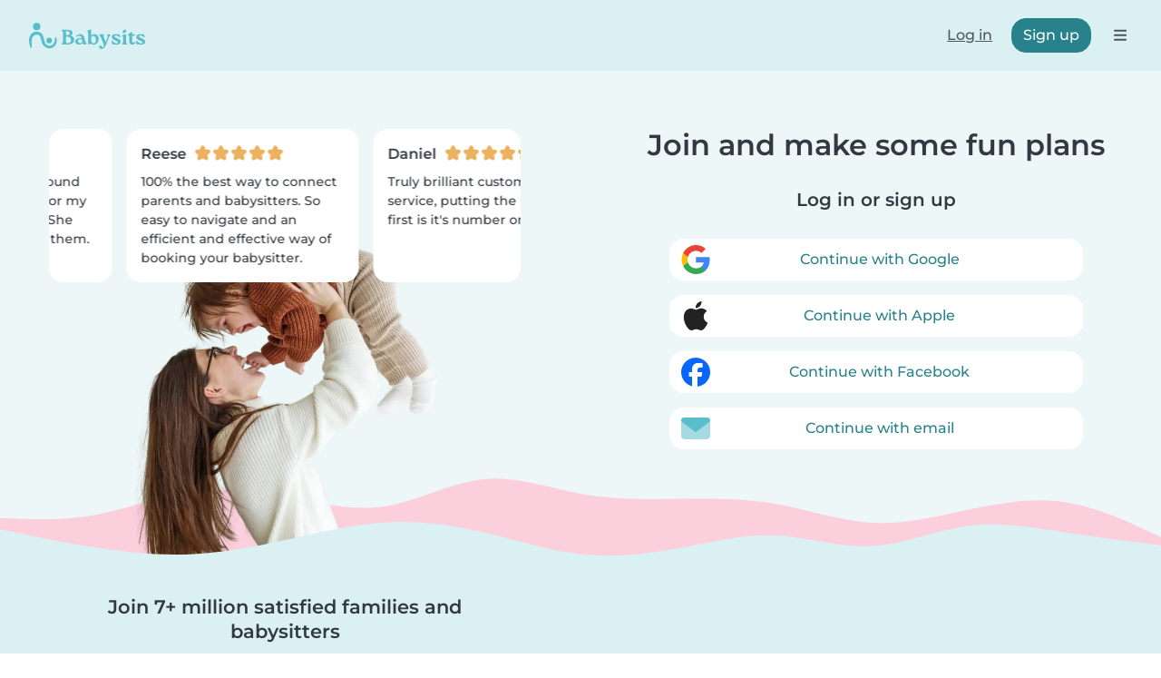

--- FILE ---
content_type: text/html; charset=UTF-8
request_url: https://en.babysits.lt/signup/
body_size: 22654
content:
<!doctype html>
<html class="fontawesome-i2svg-pending" lang="en-LT" prefix="og: http://ogp.me/ns# fb: http://www.facebook.com/2008/fbml" data-bs-theme="auto">
<head>
<meta charset="utf-8">
<meta http-equiv="X-UA-Compatible" content="IE=edge">
<script type="text/javascript">(window.NREUM||(NREUM={})).init={ajax:{deny_list:["bam.nr-data.net"]},feature_flags:["soft_nav"]};(window.NREUM||(NREUM={})).loader_config={licenseKey:"92955b8f9c",applicationID:"704635646",browserID:"749343283"};;/*! For license information please see nr-loader-rum-1.308.0.min.js.LICENSE.txt */
(()=>{var e,t,r={163:(e,t,r)=>{"use strict";r.d(t,{j:()=>E});var n=r(384),i=r(1741);var a=r(2555);r(860).K7.genericEvents;const s="experimental.resources",o="register",c=e=>{if(!e||"string"!=typeof e)return!1;try{document.createDocumentFragment().querySelector(e)}catch{return!1}return!0};var d=r(2614),u=r(944),l=r(8122);const f="[data-nr-mask]",g=e=>(0,l.a)(e,(()=>{const e={feature_flags:[],experimental:{allow_registered_children:!1,resources:!1},mask_selector:"*",block_selector:"[data-nr-block]",mask_input_options:{color:!1,date:!1,"datetime-local":!1,email:!1,month:!1,number:!1,range:!1,search:!1,tel:!1,text:!1,time:!1,url:!1,week:!1,textarea:!1,select:!1,password:!0}};return{ajax:{deny_list:void 0,block_internal:!0,enabled:!0,autoStart:!0},api:{get allow_registered_children(){return e.feature_flags.includes(o)||e.experimental.allow_registered_children},set allow_registered_children(t){e.experimental.allow_registered_children=t},duplicate_registered_data:!1},browser_consent_mode:{enabled:!1},distributed_tracing:{enabled:void 0,exclude_newrelic_header:void 0,cors_use_newrelic_header:void 0,cors_use_tracecontext_headers:void 0,allowed_origins:void 0},get feature_flags(){return e.feature_flags},set feature_flags(t){e.feature_flags=t},generic_events:{enabled:!0,autoStart:!0},harvest:{interval:30},jserrors:{enabled:!0,autoStart:!0},logging:{enabled:!0,autoStart:!0},metrics:{enabled:!0,autoStart:!0},obfuscate:void 0,page_action:{enabled:!0},page_view_event:{enabled:!0,autoStart:!0},page_view_timing:{enabled:!0,autoStart:!0},performance:{capture_marks:!1,capture_measures:!1,capture_detail:!0,resources:{get enabled(){return e.feature_flags.includes(s)||e.experimental.resources},set enabled(t){e.experimental.resources=t},asset_types:[],first_party_domains:[],ignore_newrelic:!0}},privacy:{cookies_enabled:!0},proxy:{assets:void 0,beacon:void 0},session:{expiresMs:d.wk,inactiveMs:d.BB},session_replay:{autoStart:!0,enabled:!1,preload:!1,sampling_rate:10,error_sampling_rate:100,collect_fonts:!1,inline_images:!1,fix_stylesheets:!0,mask_all_inputs:!0,get mask_text_selector(){return e.mask_selector},set mask_text_selector(t){c(t)?e.mask_selector="".concat(t,",").concat(f):""===t||null===t?e.mask_selector=f:(0,u.R)(5,t)},get block_class(){return"nr-block"},get ignore_class(){return"nr-ignore"},get mask_text_class(){return"nr-mask"},get block_selector(){return e.block_selector},set block_selector(t){c(t)?e.block_selector+=",".concat(t):""!==t&&(0,u.R)(6,t)},get mask_input_options(){return e.mask_input_options},set mask_input_options(t){t&&"object"==typeof t?e.mask_input_options={...t,password:!0}:(0,u.R)(7,t)}},session_trace:{enabled:!0,autoStart:!0},soft_navigations:{enabled:!0,autoStart:!0},spa:{enabled:!0,autoStart:!0},ssl:void 0,user_actions:{enabled:!0,elementAttributes:["id","className","tagName","type"]}}})());var p=r(6154),m=r(9324);let h=0;const v={buildEnv:m.F3,distMethod:m.Xs,version:m.xv,originTime:p.WN},b={consented:!1},y={appMetadata:{},get consented(){return this.session?.state?.consent||b.consented},set consented(e){b.consented=e},customTransaction:void 0,denyList:void 0,disabled:!1,harvester:void 0,isolatedBacklog:!1,isRecording:!1,loaderType:void 0,maxBytes:3e4,obfuscator:void 0,onerror:void 0,ptid:void 0,releaseIds:{},session:void 0,timeKeeper:void 0,registeredEntities:[],jsAttributesMetadata:{bytes:0},get harvestCount(){return++h}},_=e=>{const t=(0,l.a)(e,y),r=Object.keys(v).reduce((e,t)=>(e[t]={value:v[t],writable:!1,configurable:!0,enumerable:!0},e),{});return Object.defineProperties(t,r)};var w=r(5701);const x=e=>{const t=e.startsWith("http");e+="/",r.p=t?e:"https://"+e};var R=r(7836),k=r(3241);const A={accountID:void 0,trustKey:void 0,agentID:void 0,licenseKey:void 0,applicationID:void 0,xpid:void 0},S=e=>(0,l.a)(e,A),T=new Set;function E(e,t={},r,s){let{init:o,info:c,loader_config:d,runtime:u={},exposed:l=!0}=t;if(!c){const e=(0,n.pV)();o=e.init,c=e.info,d=e.loader_config}e.init=g(o||{}),e.loader_config=S(d||{}),c.jsAttributes??={},p.bv&&(c.jsAttributes.isWorker=!0),e.info=(0,a.D)(c);const f=e.init,m=[c.beacon,c.errorBeacon];T.has(e.agentIdentifier)||(f.proxy.assets&&(x(f.proxy.assets),m.push(f.proxy.assets)),f.proxy.beacon&&m.push(f.proxy.beacon),e.beacons=[...m],function(e){const t=(0,n.pV)();Object.getOwnPropertyNames(i.W.prototype).forEach(r=>{const n=i.W.prototype[r];if("function"!=typeof n||"constructor"===n)return;let a=t[r];e[r]&&!1!==e.exposed&&"micro-agent"!==e.runtime?.loaderType&&(t[r]=(...t)=>{const n=e[r](...t);return a?a(...t):n})})}(e),(0,n.US)("activatedFeatures",w.B)),u.denyList=[...f.ajax.deny_list||[],...f.ajax.block_internal?m:[]],u.ptid=e.agentIdentifier,u.loaderType=r,e.runtime=_(u),T.has(e.agentIdentifier)||(e.ee=R.ee.get(e.agentIdentifier),e.exposed=l,(0,k.W)({agentIdentifier:e.agentIdentifier,drained:!!w.B?.[e.agentIdentifier],type:"lifecycle",name:"initialize",feature:void 0,data:e.config})),T.add(e.agentIdentifier)}},384:(e,t,r)=>{"use strict";r.d(t,{NT:()=>s,US:()=>u,Zm:()=>o,bQ:()=>d,dV:()=>c,pV:()=>l});var n=r(6154),i=r(1863),a=r(1910);const s={beacon:"bam.nr-data.net",errorBeacon:"bam.nr-data.net"};function o(){return n.gm.NREUM||(n.gm.NREUM={}),void 0===n.gm.newrelic&&(n.gm.newrelic=n.gm.NREUM),n.gm.NREUM}function c(){let e=o();return e.o||(e.o={ST:n.gm.setTimeout,SI:n.gm.setImmediate||n.gm.setInterval,CT:n.gm.clearTimeout,XHR:n.gm.XMLHttpRequest,REQ:n.gm.Request,EV:n.gm.Event,PR:n.gm.Promise,MO:n.gm.MutationObserver,FETCH:n.gm.fetch,WS:n.gm.WebSocket},(0,a.i)(...Object.values(e.o))),e}function d(e,t){let r=o();r.initializedAgents??={},t.initializedAt={ms:(0,i.t)(),date:new Date},r.initializedAgents[e]=t}function u(e,t){o()[e]=t}function l(){return function(){let e=o();const t=e.info||{};e.info={beacon:s.beacon,errorBeacon:s.errorBeacon,...t}}(),function(){let e=o();const t=e.init||{};e.init={...t}}(),c(),function(){let e=o();const t=e.loader_config||{};e.loader_config={...t}}(),o()}},782:(e,t,r)=>{"use strict";r.d(t,{T:()=>n});const n=r(860).K7.pageViewTiming},860:(e,t,r)=>{"use strict";r.d(t,{$J:()=>u,K7:()=>c,P3:()=>d,XX:()=>i,Yy:()=>o,df:()=>a,qY:()=>n,v4:()=>s});const n="events",i="jserrors",a="browser/blobs",s="rum",o="browser/logs",c={ajax:"ajax",genericEvents:"generic_events",jserrors:i,logging:"logging",metrics:"metrics",pageAction:"page_action",pageViewEvent:"page_view_event",pageViewTiming:"page_view_timing",sessionReplay:"session_replay",sessionTrace:"session_trace",softNav:"soft_navigations",spa:"spa"},d={[c.pageViewEvent]:1,[c.pageViewTiming]:2,[c.metrics]:3,[c.jserrors]:4,[c.spa]:5,[c.ajax]:6,[c.sessionTrace]:7,[c.softNav]:8,[c.sessionReplay]:9,[c.logging]:10,[c.genericEvents]:11},u={[c.pageViewEvent]:s,[c.pageViewTiming]:n,[c.ajax]:n,[c.spa]:n,[c.softNav]:n,[c.metrics]:i,[c.jserrors]:i,[c.sessionTrace]:a,[c.sessionReplay]:a,[c.logging]:o,[c.genericEvents]:"ins"}},944:(e,t,r)=>{"use strict";r.d(t,{R:()=>i});var n=r(3241);function i(e,t){"function"==typeof console.debug&&(console.debug("New Relic Warning: https://github.com/newrelic/newrelic-browser-agent/blob/main/docs/warning-codes.md#".concat(e),t),(0,n.W)({agentIdentifier:null,drained:null,type:"data",name:"warn",feature:"warn",data:{code:e,secondary:t}}))}},1687:(e,t,r)=>{"use strict";r.d(t,{Ak:()=>d,Ze:()=>f,x3:()=>u});var n=r(3241),i=r(7836),a=r(3606),s=r(860),o=r(2646);const c={};function d(e,t){const r={staged:!1,priority:s.P3[t]||0};l(e),c[e].get(t)||c[e].set(t,r)}function u(e,t){e&&c[e]&&(c[e].get(t)&&c[e].delete(t),p(e,t,!1),c[e].size&&g(e))}function l(e){if(!e)throw new Error("agentIdentifier required");c[e]||(c[e]=new Map)}function f(e="",t="feature",r=!1){if(l(e),!e||!c[e].get(t)||r)return p(e,t);c[e].get(t).staged=!0,g(e)}function g(e){const t=Array.from(c[e]);t.every(([e,t])=>t.staged)&&(t.sort((e,t)=>e[1].priority-t[1].priority),t.forEach(([t])=>{c[e].delete(t),p(e,t)}))}function p(e,t,r=!0){const s=e?i.ee.get(e):i.ee,c=a.i.handlers;if(!s.aborted&&s.backlog&&c){if((0,n.W)({agentIdentifier:e,type:"lifecycle",name:"drain",feature:t}),r){const e=s.backlog[t],r=c[t];if(r){for(let t=0;e&&t<e.length;++t)m(e[t],r);Object.entries(r).forEach(([e,t])=>{Object.values(t||{}).forEach(t=>{t[0]?.on&&t[0]?.context()instanceof o.y&&t[0].on(e,t[1])})})}}s.isolatedBacklog||delete c[t],s.backlog[t]=null,s.emit("drain-"+t,[])}}function m(e,t){var r=e[1];Object.values(t[r]||{}).forEach(t=>{var r=e[0];if(t[0]===r){var n=t[1],i=e[3],a=e[2];n.apply(i,a)}})}},1738:(e,t,r)=>{"use strict";r.d(t,{U:()=>g,Y:()=>f});var n=r(3241),i=r(9908),a=r(1863),s=r(944),o=r(5701),c=r(3969),d=r(8362),u=r(860),l=r(4261);function f(e,t,r,a){const f=a||r;!f||f[e]&&f[e]!==d.d.prototype[e]||(f[e]=function(){(0,i.p)(c.xV,["API/"+e+"/called"],void 0,u.K7.metrics,r.ee),(0,n.W)({agentIdentifier:r.agentIdentifier,drained:!!o.B?.[r.agentIdentifier],type:"data",name:"api",feature:l.Pl+e,data:{}});try{return t.apply(this,arguments)}catch(e){(0,s.R)(23,e)}})}function g(e,t,r,n,s){const o=e.info;null===r?delete o.jsAttributes[t]:o.jsAttributes[t]=r,(s||null===r)&&(0,i.p)(l.Pl+n,[(0,a.t)(),t,r],void 0,"session",e.ee)}},1741:(e,t,r)=>{"use strict";r.d(t,{W:()=>a});var n=r(944),i=r(4261);class a{#e(e,...t){if(this[e]!==a.prototype[e])return this[e](...t);(0,n.R)(35,e)}addPageAction(e,t){return this.#e(i.hG,e,t)}register(e){return this.#e(i.eY,e)}recordCustomEvent(e,t){return this.#e(i.fF,e,t)}setPageViewName(e,t){return this.#e(i.Fw,e,t)}setCustomAttribute(e,t,r){return this.#e(i.cD,e,t,r)}noticeError(e,t){return this.#e(i.o5,e,t)}setUserId(e,t=!1){return this.#e(i.Dl,e,t)}setApplicationVersion(e){return this.#e(i.nb,e)}setErrorHandler(e){return this.#e(i.bt,e)}addRelease(e,t){return this.#e(i.k6,e,t)}log(e,t){return this.#e(i.$9,e,t)}start(){return this.#e(i.d3)}finished(e){return this.#e(i.BL,e)}recordReplay(){return this.#e(i.CH)}pauseReplay(){return this.#e(i.Tb)}addToTrace(e){return this.#e(i.U2,e)}setCurrentRouteName(e){return this.#e(i.PA,e)}interaction(e){return this.#e(i.dT,e)}wrapLogger(e,t,r){return this.#e(i.Wb,e,t,r)}measure(e,t){return this.#e(i.V1,e,t)}consent(e){return this.#e(i.Pv,e)}}},1863:(e,t,r)=>{"use strict";function n(){return Math.floor(performance.now())}r.d(t,{t:()=>n})},1910:(e,t,r)=>{"use strict";r.d(t,{i:()=>a});var n=r(944);const i=new Map;function a(...e){return e.every(e=>{if(i.has(e))return i.get(e);const t="function"==typeof e?e.toString():"",r=t.includes("[native code]"),a=t.includes("nrWrapper");return r||a||(0,n.R)(64,e?.name||t),i.set(e,r),r})}},2555:(e,t,r)=>{"use strict";r.d(t,{D:()=>o,f:()=>s});var n=r(384),i=r(8122);const a={beacon:n.NT.beacon,errorBeacon:n.NT.errorBeacon,licenseKey:void 0,applicationID:void 0,sa:void 0,queueTime:void 0,applicationTime:void 0,ttGuid:void 0,user:void 0,account:void 0,product:void 0,extra:void 0,jsAttributes:{},userAttributes:void 0,atts:void 0,transactionName:void 0,tNamePlain:void 0};function s(e){try{return!!e.licenseKey&&!!e.errorBeacon&&!!e.applicationID}catch(e){return!1}}const o=e=>(0,i.a)(e,a)},2614:(e,t,r)=>{"use strict";r.d(t,{BB:()=>s,H3:()=>n,g:()=>d,iL:()=>c,tS:()=>o,uh:()=>i,wk:()=>a});const n="NRBA",i="SESSION",a=144e5,s=18e5,o={STARTED:"session-started",PAUSE:"session-pause",RESET:"session-reset",RESUME:"session-resume",UPDATE:"session-update"},c={SAME_TAB:"same-tab",CROSS_TAB:"cross-tab"},d={OFF:0,FULL:1,ERROR:2}},2646:(e,t,r)=>{"use strict";r.d(t,{y:()=>n});class n{constructor(e){this.contextId=e}}},2843:(e,t,r)=>{"use strict";r.d(t,{G:()=>a,u:()=>i});var n=r(3878);function i(e,t=!1,r,i){(0,n.DD)("visibilitychange",function(){if(t)return void("hidden"===document.visibilityState&&e());e(document.visibilityState)},r,i)}function a(e,t,r){(0,n.sp)("pagehide",e,t,r)}},3241:(e,t,r)=>{"use strict";r.d(t,{W:()=>a});var n=r(6154);const i="newrelic";function a(e={}){try{n.gm.dispatchEvent(new CustomEvent(i,{detail:e}))}catch(e){}}},3606:(e,t,r)=>{"use strict";r.d(t,{i:()=>a});var n=r(9908);a.on=s;var i=a.handlers={};function a(e,t,r,a){s(a||n.d,i,e,t,r)}function s(e,t,r,i,a){a||(a="feature"),e||(e=n.d);var s=t[a]=t[a]||{};(s[r]=s[r]||[]).push([e,i])}},3878:(e,t,r)=>{"use strict";function n(e,t){return{capture:e,passive:!1,signal:t}}function i(e,t,r=!1,i){window.addEventListener(e,t,n(r,i))}function a(e,t,r=!1,i){document.addEventListener(e,t,n(r,i))}r.d(t,{DD:()=>a,jT:()=>n,sp:()=>i})},3969:(e,t,r)=>{"use strict";r.d(t,{TZ:()=>n,XG:()=>o,rs:()=>i,xV:()=>s,z_:()=>a});const n=r(860).K7.metrics,i="sm",a="cm",s="storeSupportabilityMetrics",o="storeEventMetrics"},4234:(e,t,r)=>{"use strict";r.d(t,{W:()=>a});var n=r(7836),i=r(1687);class a{constructor(e,t){this.agentIdentifier=e,this.ee=n.ee.get(e),this.featureName=t,this.blocked=!1}deregisterDrain(){(0,i.x3)(this.agentIdentifier,this.featureName)}}},4261:(e,t,r)=>{"use strict";r.d(t,{$9:()=>d,BL:()=>o,CH:()=>g,Dl:()=>_,Fw:()=>y,PA:()=>h,Pl:()=>n,Pv:()=>k,Tb:()=>l,U2:()=>a,V1:()=>R,Wb:()=>x,bt:()=>b,cD:()=>v,d3:()=>w,dT:()=>c,eY:()=>p,fF:()=>f,hG:()=>i,k6:()=>s,nb:()=>m,o5:()=>u});const n="api-",i="addPageAction",a="addToTrace",s="addRelease",o="finished",c="interaction",d="log",u="noticeError",l="pauseReplay",f="recordCustomEvent",g="recordReplay",p="register",m="setApplicationVersion",h="setCurrentRouteName",v="setCustomAttribute",b="setErrorHandler",y="setPageViewName",_="setUserId",w="start",x="wrapLogger",R="measure",k="consent"},5289:(e,t,r)=>{"use strict";r.d(t,{GG:()=>s,Qr:()=>c,sB:()=>o});var n=r(3878),i=r(6389);function a(){return"undefined"==typeof document||"complete"===document.readyState}function s(e,t){if(a())return e();const r=(0,i.J)(e),s=setInterval(()=>{a()&&(clearInterval(s),r())},500);(0,n.sp)("load",r,t)}function o(e){if(a())return e();(0,n.DD)("DOMContentLoaded",e)}function c(e){if(a())return e();(0,n.sp)("popstate",e)}},5607:(e,t,r)=>{"use strict";r.d(t,{W:()=>n});const n=(0,r(9566).bz)()},5701:(e,t,r)=>{"use strict";r.d(t,{B:()=>a,t:()=>s});var n=r(3241);const i=new Set,a={};function s(e,t){const r=t.agentIdentifier;a[r]??={},e&&"object"==typeof e&&(i.has(r)||(t.ee.emit("rumresp",[e]),a[r]=e,i.add(r),(0,n.W)({agentIdentifier:r,loaded:!0,drained:!0,type:"lifecycle",name:"load",feature:void 0,data:e})))}},6154:(e,t,r)=>{"use strict";r.d(t,{OF:()=>c,RI:()=>i,WN:()=>u,bv:()=>a,eN:()=>l,gm:()=>s,mw:()=>o,sb:()=>d});var n=r(1863);const i="undefined"!=typeof window&&!!window.document,a="undefined"!=typeof WorkerGlobalScope&&("undefined"!=typeof self&&self instanceof WorkerGlobalScope&&self.navigator instanceof WorkerNavigator||"undefined"!=typeof globalThis&&globalThis instanceof WorkerGlobalScope&&globalThis.navigator instanceof WorkerNavigator),s=i?window:"undefined"!=typeof WorkerGlobalScope&&("undefined"!=typeof self&&self instanceof WorkerGlobalScope&&self||"undefined"!=typeof globalThis&&globalThis instanceof WorkerGlobalScope&&globalThis),o=Boolean("hidden"===s?.document?.visibilityState),c=/iPad|iPhone|iPod/.test(s.navigator?.userAgent),d=c&&"undefined"==typeof SharedWorker,u=((()=>{const e=s.navigator?.userAgent?.match(/Firefox[/\s](\d+\.\d+)/);Array.isArray(e)&&e.length>=2&&e[1]})(),Date.now()-(0,n.t)()),l=()=>"undefined"!=typeof PerformanceNavigationTiming&&s?.performance?.getEntriesByType("navigation")?.[0]?.responseStart},6389:(e,t,r)=>{"use strict";function n(e,t=500,r={}){const n=r?.leading||!1;let i;return(...r)=>{n&&void 0===i&&(e.apply(this,r),i=setTimeout(()=>{i=clearTimeout(i)},t)),n||(clearTimeout(i),i=setTimeout(()=>{e.apply(this,r)},t))}}function i(e){let t=!1;return(...r)=>{t||(t=!0,e.apply(this,r))}}r.d(t,{J:()=>i,s:()=>n})},6630:(e,t,r)=>{"use strict";r.d(t,{T:()=>n});const n=r(860).K7.pageViewEvent},7699:(e,t,r)=>{"use strict";r.d(t,{It:()=>a,KC:()=>o,No:()=>i,qh:()=>s});var n=r(860);const i=16e3,a=1e6,s="SESSION_ERROR",o={[n.K7.logging]:!0,[n.K7.genericEvents]:!1,[n.K7.jserrors]:!1,[n.K7.ajax]:!1}},7836:(e,t,r)=>{"use strict";r.d(t,{P:()=>o,ee:()=>c});var n=r(384),i=r(8990),a=r(2646),s=r(5607);const o="nr@context:".concat(s.W),c=function e(t,r){var n={},s={},u={},l=!1;try{l=16===r.length&&d.initializedAgents?.[r]?.runtime.isolatedBacklog}catch(e){}var f={on:p,addEventListener:p,removeEventListener:function(e,t){var r=n[e];if(!r)return;for(var i=0;i<r.length;i++)r[i]===t&&r.splice(i,1)},emit:function(e,r,n,i,a){!1!==a&&(a=!0);if(c.aborted&&!i)return;t&&a&&t.emit(e,r,n);var o=g(n);m(e).forEach(e=>{e.apply(o,r)});var d=v()[s[e]];d&&d.push([f,e,r,o]);return o},get:h,listeners:m,context:g,buffer:function(e,t){const r=v();if(t=t||"feature",f.aborted)return;Object.entries(e||{}).forEach(([e,n])=>{s[n]=t,t in r||(r[t]=[])})},abort:function(){f._aborted=!0,Object.keys(f.backlog).forEach(e=>{delete f.backlog[e]})},isBuffering:function(e){return!!v()[s[e]]},debugId:r,backlog:l?{}:t&&"object"==typeof t.backlog?t.backlog:{},isolatedBacklog:l};return Object.defineProperty(f,"aborted",{get:()=>{let e=f._aborted||!1;return e||(t&&(e=t.aborted),e)}}),f;function g(e){return e&&e instanceof a.y?e:e?(0,i.I)(e,o,()=>new a.y(o)):new a.y(o)}function p(e,t){n[e]=m(e).concat(t)}function m(e){return n[e]||[]}function h(t){return u[t]=u[t]||e(f,t)}function v(){return f.backlog}}(void 0,"globalEE"),d=(0,n.Zm)();d.ee||(d.ee=c)},8122:(e,t,r)=>{"use strict";r.d(t,{a:()=>i});var n=r(944);function i(e,t){try{if(!e||"object"!=typeof e)return(0,n.R)(3);if(!t||"object"!=typeof t)return(0,n.R)(4);const r=Object.create(Object.getPrototypeOf(t),Object.getOwnPropertyDescriptors(t)),a=0===Object.keys(r).length?e:r;for(let s in a)if(void 0!==e[s])try{if(null===e[s]){r[s]=null;continue}Array.isArray(e[s])&&Array.isArray(t[s])?r[s]=Array.from(new Set([...e[s],...t[s]])):"object"==typeof e[s]&&"object"==typeof t[s]?r[s]=i(e[s],t[s]):r[s]=e[s]}catch(e){r[s]||(0,n.R)(1,e)}return r}catch(e){(0,n.R)(2,e)}}},8362:(e,t,r)=>{"use strict";r.d(t,{d:()=>a});var n=r(9566),i=r(1741);class a extends i.W{agentIdentifier=(0,n.LA)(16)}},8374:(e,t,r)=>{r.nc=(()=>{try{return document?.currentScript?.nonce}catch(e){}return""})()},8990:(e,t,r)=>{"use strict";r.d(t,{I:()=>i});var n=Object.prototype.hasOwnProperty;function i(e,t,r){if(n.call(e,t))return e[t];var i=r();if(Object.defineProperty&&Object.keys)try{return Object.defineProperty(e,t,{value:i,writable:!0,enumerable:!1}),i}catch(e){}return e[t]=i,i}},9324:(e,t,r)=>{"use strict";r.d(t,{F3:()=>i,Xs:()=>a,xv:()=>n});const n="1.308.0",i="PROD",a="CDN"},9566:(e,t,r)=>{"use strict";r.d(t,{LA:()=>o,bz:()=>s});var n=r(6154);const i="xxxxxxxx-xxxx-4xxx-yxxx-xxxxxxxxxxxx";function a(e,t){return e?15&e[t]:16*Math.random()|0}function s(){const e=n.gm?.crypto||n.gm?.msCrypto;let t,r=0;return e&&e.getRandomValues&&(t=e.getRandomValues(new Uint8Array(30))),i.split("").map(e=>"x"===e?a(t,r++).toString(16):"y"===e?(3&a()|8).toString(16):e).join("")}function o(e){const t=n.gm?.crypto||n.gm?.msCrypto;let r,i=0;t&&t.getRandomValues&&(r=t.getRandomValues(new Uint8Array(e)));const s=[];for(var o=0;o<e;o++)s.push(a(r,i++).toString(16));return s.join("")}},9908:(e,t,r)=>{"use strict";r.d(t,{d:()=>n,p:()=>i});var n=r(7836).ee.get("handle");function i(e,t,r,i,a){a?(a.buffer([e],i),a.emit(e,t,r)):(n.buffer([e],i),n.emit(e,t,r))}}},n={};function i(e){var t=n[e];if(void 0!==t)return t.exports;var a=n[e]={exports:{}};return r[e](a,a.exports,i),a.exports}i.m=r,i.d=(e,t)=>{for(var r in t)i.o(t,r)&&!i.o(e,r)&&Object.defineProperty(e,r,{enumerable:!0,get:t[r]})},i.f={},i.e=e=>Promise.all(Object.keys(i.f).reduce((t,r)=>(i.f[r](e,t),t),[])),i.u=e=>"nr-rum-1.308.0.min.js",i.o=(e,t)=>Object.prototype.hasOwnProperty.call(e,t),e={},t="NRBA-1.308.0.PROD:",i.l=(r,n,a,s)=>{if(e[r])e[r].push(n);else{var o,c;if(void 0!==a)for(var d=document.getElementsByTagName("script"),u=0;u<d.length;u++){var l=d[u];if(l.getAttribute("src")==r||l.getAttribute("data-webpack")==t+a){o=l;break}}if(!o){c=!0;var f={296:"sha512-+MIMDsOcckGXa1EdWHqFNv7P+JUkd5kQwCBr3KE6uCvnsBNUrdSt4a/3/L4j4TxtnaMNjHpza2/erNQbpacJQA=="};(o=document.createElement("script")).charset="utf-8",i.nc&&o.setAttribute("nonce",i.nc),o.setAttribute("data-webpack",t+a),o.src=r,0!==o.src.indexOf(window.location.origin+"/")&&(o.crossOrigin="anonymous"),f[s]&&(o.integrity=f[s])}e[r]=[n];var g=(t,n)=>{o.onerror=o.onload=null,clearTimeout(p);var i=e[r];if(delete e[r],o.parentNode&&o.parentNode.removeChild(o),i&&i.forEach(e=>e(n)),t)return t(n)},p=setTimeout(g.bind(null,void 0,{type:"timeout",target:o}),12e4);o.onerror=g.bind(null,o.onerror),o.onload=g.bind(null,o.onload),c&&document.head.appendChild(o)}},i.r=e=>{"undefined"!=typeof Symbol&&Symbol.toStringTag&&Object.defineProperty(e,Symbol.toStringTag,{value:"Module"}),Object.defineProperty(e,"__esModule",{value:!0})},i.p="https://js-agent.newrelic.com/",(()=>{var e={374:0,840:0};i.f.j=(t,r)=>{var n=i.o(e,t)?e[t]:void 0;if(0!==n)if(n)r.push(n[2]);else{var a=new Promise((r,i)=>n=e[t]=[r,i]);r.push(n[2]=a);var s=i.p+i.u(t),o=new Error;i.l(s,r=>{if(i.o(e,t)&&(0!==(n=e[t])&&(e[t]=void 0),n)){var a=r&&("load"===r.type?"missing":r.type),s=r&&r.target&&r.target.src;o.message="Loading chunk "+t+" failed: ("+a+": "+s+")",o.name="ChunkLoadError",o.type=a,o.request=s,n[1](o)}},"chunk-"+t,t)}};var t=(t,r)=>{var n,a,[s,o,c]=r,d=0;if(s.some(t=>0!==e[t])){for(n in o)i.o(o,n)&&(i.m[n]=o[n]);if(c)c(i)}for(t&&t(r);d<s.length;d++)a=s[d],i.o(e,a)&&e[a]&&e[a][0](),e[a]=0},r=self["webpackChunk:NRBA-1.308.0.PROD"]=self["webpackChunk:NRBA-1.308.0.PROD"]||[];r.forEach(t.bind(null,0)),r.push=t.bind(null,r.push.bind(r))})(),(()=>{"use strict";i(8374);var e=i(8362),t=i(860);const r=Object.values(t.K7);var n=i(163);var a=i(9908),s=i(1863),o=i(4261),c=i(1738);var d=i(1687),u=i(4234),l=i(5289),f=i(6154),g=i(944),p=i(384);const m=e=>f.RI&&!0===e?.privacy.cookies_enabled;function h(e){return!!(0,p.dV)().o.MO&&m(e)&&!0===e?.session_trace.enabled}var v=i(6389),b=i(7699);class y extends u.W{constructor(e,t){super(e.agentIdentifier,t),this.agentRef=e,this.abortHandler=void 0,this.featAggregate=void 0,this.loadedSuccessfully=void 0,this.onAggregateImported=new Promise(e=>{this.loadedSuccessfully=e}),this.deferred=Promise.resolve(),!1===e.init[this.featureName].autoStart?this.deferred=new Promise((t,r)=>{this.ee.on("manual-start-all",(0,v.J)(()=>{(0,d.Ak)(e.agentIdentifier,this.featureName),t()}))}):(0,d.Ak)(e.agentIdentifier,t)}importAggregator(e,t,r={}){if(this.featAggregate)return;const n=async()=>{let n;await this.deferred;try{if(m(e.init)){const{setupAgentSession:t}=await i.e(296).then(i.bind(i,3305));n=t(e)}}catch(e){(0,g.R)(20,e),this.ee.emit("internal-error",[e]),(0,a.p)(b.qh,[e],void 0,this.featureName,this.ee)}try{if(!this.#t(this.featureName,n,e.init))return(0,d.Ze)(this.agentIdentifier,this.featureName),void this.loadedSuccessfully(!1);const{Aggregate:i}=await t();this.featAggregate=new i(e,r),e.runtime.harvester.initializedAggregates.push(this.featAggregate),this.loadedSuccessfully(!0)}catch(e){(0,g.R)(34,e),this.abortHandler?.(),(0,d.Ze)(this.agentIdentifier,this.featureName,!0),this.loadedSuccessfully(!1),this.ee&&this.ee.abort()}};f.RI?(0,l.GG)(()=>n(),!0):n()}#t(e,r,n){if(this.blocked)return!1;switch(e){case t.K7.sessionReplay:return h(n)&&!!r;case t.K7.sessionTrace:return!!r;default:return!0}}}var _=i(6630),w=i(2614),x=i(3241);class R extends y{static featureName=_.T;constructor(e){var t;super(e,_.T),this.setupInspectionEvents(e.agentIdentifier),t=e,(0,c.Y)(o.Fw,function(e,r){"string"==typeof e&&("/"!==e.charAt(0)&&(e="/"+e),t.runtime.customTransaction=(r||"http://custom.transaction")+e,(0,a.p)(o.Pl+o.Fw,[(0,s.t)()],void 0,void 0,t.ee))},t),this.importAggregator(e,()=>i.e(296).then(i.bind(i,3943)))}setupInspectionEvents(e){const t=(t,r)=>{t&&(0,x.W)({agentIdentifier:e,timeStamp:t.timeStamp,loaded:"complete"===t.target.readyState,type:"window",name:r,data:t.target.location+""})};(0,l.sB)(e=>{t(e,"DOMContentLoaded")}),(0,l.GG)(e=>{t(e,"load")}),(0,l.Qr)(e=>{t(e,"navigate")}),this.ee.on(w.tS.UPDATE,(t,r)=>{(0,x.W)({agentIdentifier:e,type:"lifecycle",name:"session",data:r})})}}class k extends e.d{constructor(e){var t;(super(),f.gm)?(this.features={},(0,p.bQ)(this.agentIdentifier,this),this.desiredFeatures=new Set(e.features||[]),this.desiredFeatures.add(R),(0,n.j)(this,e,e.loaderType||"agent"),t=this,(0,c.Y)(o.cD,function(e,r,n=!1){if("string"==typeof e){if(["string","number","boolean"].includes(typeof r)||null===r)return(0,c.U)(t,e,r,o.cD,n);(0,g.R)(40,typeof r)}else(0,g.R)(39,typeof e)},t),function(e){(0,c.Y)(o.Dl,function(t,r=!1){if("string"!=typeof t&&null!==t)return void(0,g.R)(41,typeof t);const n=e.info.jsAttributes["enduser.id"];r&&null!=n&&n!==t?(0,a.p)(o.Pl+"setUserIdAndResetSession",[t],void 0,"session",e.ee):(0,c.U)(e,"enduser.id",t,o.Dl,!0)},e)}(this),function(e){(0,c.Y)(o.nb,function(t){if("string"==typeof t||null===t)return(0,c.U)(e,"application.version",t,o.nb,!1);(0,g.R)(42,typeof t)},e)}(this),function(e){(0,c.Y)(o.d3,function(){e.ee.emit("manual-start-all")},e)}(this),function(e){(0,c.Y)(o.Pv,function(t=!0){if("boolean"==typeof t){if((0,a.p)(o.Pl+o.Pv,[t],void 0,"session",e.ee),e.runtime.consented=t,t){const t=e.features.page_view_event;t.onAggregateImported.then(e=>{const r=t.featAggregate;e&&!r.sentRum&&r.sendRum()})}}else(0,g.R)(65,typeof t)},e)}(this),this.run()):(0,g.R)(21)}get config(){return{info:this.info,init:this.init,loader_config:this.loader_config,runtime:this.runtime}}get api(){return this}run(){try{const e=function(e){const t={};return r.forEach(r=>{t[r]=!!e[r]?.enabled}),t}(this.init),n=[...this.desiredFeatures];n.sort((e,r)=>t.P3[e.featureName]-t.P3[r.featureName]),n.forEach(r=>{if(!e[r.featureName]&&r.featureName!==t.K7.pageViewEvent)return;if(r.featureName===t.K7.spa)return void(0,g.R)(67);const n=function(e){switch(e){case t.K7.ajax:return[t.K7.jserrors];case t.K7.sessionTrace:return[t.K7.ajax,t.K7.pageViewEvent];case t.K7.sessionReplay:return[t.K7.sessionTrace];case t.K7.pageViewTiming:return[t.K7.pageViewEvent];default:return[]}}(r.featureName).filter(e=>!(e in this.features));n.length>0&&(0,g.R)(36,{targetFeature:r.featureName,missingDependencies:n}),this.features[r.featureName]=new r(this)})}catch(e){(0,g.R)(22,e);for(const e in this.features)this.features[e].abortHandler?.();const t=(0,p.Zm)();delete t.initializedAgents[this.agentIdentifier]?.features,delete this.sharedAggregator;return t.ee.get(this.agentIdentifier).abort(),!1}}}var A=i(2843),S=i(782);class T extends y{static featureName=S.T;constructor(e){super(e,S.T),f.RI&&((0,A.u)(()=>(0,a.p)("docHidden",[(0,s.t)()],void 0,S.T,this.ee),!0),(0,A.G)(()=>(0,a.p)("winPagehide",[(0,s.t)()],void 0,S.T,this.ee)),this.importAggregator(e,()=>i.e(296).then(i.bind(i,2117))))}}var E=i(3969);class I extends y{static featureName=E.TZ;constructor(e){super(e,E.TZ),f.RI&&document.addEventListener("securitypolicyviolation",e=>{(0,a.p)(E.xV,["Generic/CSPViolation/Detected"],void 0,this.featureName,this.ee)}),this.importAggregator(e,()=>i.e(296).then(i.bind(i,9623)))}}new k({features:[R,T,I],loaderType:"lite"})})()})();</script>
<title>Sign Up | Babysits</title>
<meta name="viewport" content="width=device-width, initial-scale=1, shrink-to-fit=no, viewport-fit=cover">
<link rel="manifest" href="/manifest.json">
<meta name="mobile-web-app-capable" content="yes">
<meta name="DESCRIPTION" content="Sign up to Find Babysitters and Childcare Jobs."/>
<meta name="AUTHOR" content="Babysits"/>
<meta name="robots" content="INDEX,FOLLOW"/>
<meta name="apple-itunes-app" content="app-id=969858366">
    <meta property="fb:app_id" content="151105198293617"/>
    <meta property="og:description" content="Sign up to Find Babysitters and Childcare Jobs."/>
    <meta property="og:title" content="Sign Up | Babysits"/>
    <meta property="og:type" content="website"/>
    <meta property="og:site_name" content="Babysits"/>
    <meta property="og:url" content="https://en.babysits.lt/signup/"/>
    <meta property="og:image" content="https://cdn.babysits.com/logo/icon-inversed-1024x1024.png"/>
                <meta property="og:image:width" content="1024"/>
        <meta property="og:image:height" content="1024"/>
            <meta name="twitter:card" content="summary_large_image"/>
    <meta name="twitter:site" content="@babysits"/>
    <meta name="twitter:title" content="Sign Up | Babysits"/>
    <meta name="twitter:description" content="Sign up to Find Babysitters and Childcare Jobs."/>
    <meta name="twitter:image" content="https://cdn.babysits.com/logo/icon-inversed-1024x1024.png"/>
<!-- Chrome, Firefox OS and Opera -->
<meta name="theme-color" content="#EDF7F8">

<link rel="icon" type="image/x-icon" href="/favicon.ico"/>
<link rel="icon" type="image/svg+xml" href="/icon.svg"/>
<link rel="apple-touch-icon" sizes="180x180" href="/apple-touch-icon.png"/>
<link rel="canonical" href="https://en.babysits.lt/signup/"/>
<link rel="alternate" href="https://www.babysits.nl/aanmelden/" hreflang="nl-NL"/>
<link rel="alternate" href="https://en.babysits.nl/signup/" hreflang="en-NL"/>
<link rel="alternate" href="https://www.babysits.be/aanmelden/" hreflang="nl-BE"/>
<link rel="alternate" href="https://en.babysits.be/signup/" hreflang="en-BE"/>
<link rel="alternate" href="https://fr.babysits.be/inscription/" hreflang="fr-BE"/>
<link rel="alternate" href="https://de.babysits.be/registrieren/" hreflang="de-BE"/>
<link rel="alternate" href="https://www.babysits.uk/signup/" hreflang="en-GB"/>
<link rel="alternate" href="https://www.babysits.ie/signup/" hreflang="en-IE"/>
<link rel="alternate" href="https://www.babysits.fr/inscription/" hreflang="fr-FR"/>
<link rel="alternate" href="https://en.babysits.fr/signup/" hreflang="en-FR"/>
<link rel="alternate" href="https://www.babysits.ca/signup/" hreflang="en-CA"/>
<link rel="alternate" href="https://fr.babysits.ca/inscription/" hreflang="fr-CA"/>
<link rel="alternate" href="https://www.babysits.nz/signup/" hreflang="en-NZ"/>
<link rel="alternate" href="https://www.babysits.au/signup/" hreflang="en-AU"/>
<link rel="alternate" href="https://www.babysits.com/signup/" hreflang="en-US"/>
<link rel="alternate" href="https://www.babysits.de/registrieren/" hreflang="de-DE"/>
<link rel="alternate" href="https://en.babysits.de/signup/" hreflang="en-DE"/>
<link rel="alternate" href="https://www.babysits.at/registrieren/" hreflang="de-AT"/>
<link rel="alternate" href="https://en.babysits.at/signup/" hreflang="en-AT"/>
<link rel="alternate" href="https://www.babysits.ch/registrieren/" hreflang="de-CH"/>
<link rel="alternate" href="https://fr.babysits.ch/inscription/" hreflang="fr-CH"/>
<link rel="alternate" href="https://en.babysits.ch/signup/" hreflang="en-CH"/>
<link rel="alternate" href="https://it.babysits.ch/registrati/" hreflang="it-CH"/>
<link rel="alternate" href="https://www.babysits.lu/inscription/" hreflang="fr-LU"/>
<link rel="alternate" href="https://de.babysits.lu/registrieren/" hreflang="de-LU"/>
<link rel="alternate" href="https://en.babysits.lu/signup/" hreflang="en-LU"/>
<link rel="alternate" href="https://www.babysits.pt/registo/" hreflang="pt-PT"/>
<link rel="alternate" href="https://en.babysits.pt/signup/" hreflang="en-PT"/>
<link rel="alternate" href="https://www.babysits.es/registrate/" hreflang="es-ES"/>
<link rel="alternate" href="https://en.babysits.es/signup/" hreflang="en-ES"/>
<link rel="alternate" href="https://www.babysits.it/registrati/" hreflang="it-IT"/>
<link rel="alternate" href="https://en.babysits.it/signup/" hreflang="en-IT"/>
<link rel="alternate" href="https://www.babysits.dk/tilmeld/" hreflang="da-DK"/>
<link rel="alternate" href="https://en.babysits.dk/signup/" hreflang="en-DK"/>
<link rel="alternate" href="https://www.babysits.fi/rekisteroidy/" hreflang="fi-FI"/>
<link rel="alternate" href="https://en.babysits.fi/signup/" hreflang="en-FI"/>
<link rel="alternate" href="https://sv.babysits.fi/registrera/" hreflang="sv-FI"/>
<link rel="alternate" href="https://www.babysits.sg/signup/" hreflang="en-SG"/>
<link rel="alternate" href="https://zh.babysits.sg/%E6%B3%A8%E5%86%8C/" hreflang="zh-Hans-SG"/>
<link rel="alternate" href="https://www.babysits.se/registrera/" hreflang="sv-SE"/>
<link rel="alternate" href="https://en.babysits.se/signup/" hreflang="en-SE"/>
<link rel="alternate" href="https://www.babysits.jp/%E3%82%B5%E3%82%A4%E3%83%B3%E3%82%A2%E3%83%83%E3%83%97/" hreflang="ja-JP"/>
<link rel="alternate" href="https://en.babysits.jp/signup/" hreflang="en-JP"/>
<link rel="alternate" href="https://www.babysits.li/registrieren/" hreflang="de-LI"/>
<link rel="alternate" href="https://en.babysits.li/signup/" hreflang="en-LI"/>
<link rel="alternate" href="https://www.babysits.com.br/cadastro/" hreflang="pt-BR"/>
<link rel="alternate" href="https://en.babysits.com.br/signup/" hreflang="en-BR"/>
<link rel="alternate" href="https://www.babysits.no/registrering/" hreflang="nb-NO"/>
<link rel="alternate" href="https://en.babysits.no/signup/" hreflang="en-NO"/>
<link rel="alternate" href="https://www.babysits.ar/registro/" hreflang="es-AR"/>
<link rel="alternate" href="https://en.babysits.ar/signup/" hreflang="en-AR"/>
<link rel="alternate" href="https://www.babysits.uy/registro/" hreflang="es-UY"/>
<link rel="alternate" href="https://en.babysits.uy/signup/" hreflang="en-UY"/>
<link rel="alternate" href="https://www.babysits.cl/registro/" hreflang="es-CL"/>
<link rel="alternate" href="https://en.babysits.cl/signup/" hreflang="en-CL"/>
<link rel="alternate" href="https://www.babysits.mx/registro/" hreflang="es-MX"/>
<link rel="alternate" href="https://en.babysits.mx/signup/" hreflang="en-MX"/>
<link rel="alternate" href="https://www.babysits.pl/rejestracja/" hreflang="pl-PL"/>
<link rel="alternate" href="https://en.babysits.pl/signup/" hreflang="en-PL"/>
<link rel="alternate" href="https://www.babysits.ee/registreerumine/" hreflang="et-EE"/>
<link rel="alternate" href="https://en.babysits.ee/signup/" hreflang="en-EE"/>
<link rel="alternate" href="https://www.babysits.tw/%E8%A8%BB%E5%86%8A/" hreflang="zh-Hant-TW"/>
<link rel="alternate" href="https://en.babysits.tw/signup/" hreflang="en-TW"/>
<link rel="alternate" href="https://www.babysits.hk/%E8%A8%BB%E5%86%8A/" hreflang="zh-Hant-HK"/>
<link rel="alternate" href="https://en.babysits.hk/signup/" hreflang="en-HK"/>
<link rel="alternate" href="https://www.babysits.my/pendaftaran/" hreflang="ms-MY"/>
<link rel="alternate" href="https://en.babysits.my/signup/" hreflang="en-MY"/>
<link rel="alternate" href="https://www.babysits.co/registro/" hreflang="es-CO"/>
<link rel="alternate" href="https://en.babysits.co/signup/" hreflang="en-CO"/>
<link rel="alternate" href="https://www.babysits.pe/registro/" hreflang="es-PE"/>
<link rel="alternate" href="https://en.babysits.pe/signup/" hreflang="en-PE"/>
<link rel="alternate" href="https://www.babysits.cr/registro/" hreflang="es-CR"/>
<link rel="alternate" href="https://en.babysits.cr/signup/" hreflang="en-CR"/>
<link rel="alternate" href="https://www.babysits.com.pr/registro/" hreflang="es-PR"/>
<link rel="alternate" href="https://en.babysits.com.pr/signup/" hreflang="en-PR"/>
<link rel="alternate" href="https://www.babysits.si/registracija/" hreflang="sl-SI"/>
<link rel="alternate" href="https://en.babysits.si/signup/" hreflang="en-SI"/>
<link rel="alternate" href="https://www.babysits.sk/registr%C3%A1cia/" hreflang="sk-SK"/>
<link rel="alternate" href="https://en.babysits.sk/signup/" hreflang="en-SK"/>
<link rel="alternate" href="https://www.babysits.co.za/signup/" hreflang="en-ZA"/>
<link rel="alternate" href="https://www.babysits.cz/registrace/" hreflang="cs-CZ"/>
<link rel="alternate" href="https://en.babysits.cz/signup/" hreflang="en-CZ"/>
<link rel="alternate" href="https://www.babysits.lt/registracija/" hreflang="lt-LT"/>
<link rel="alternate" href="https://en.babysits.lt/signup/" hreflang="en-LT"/>
<link rel="alternate" href="https://www.babysits.kr/%ED%9A%8C%EC%9B%90%EA%B0%80%EC%9E%85/" hreflang="ko-KR"/>
<link rel="alternate" href="https://en.babysits.kr/signup/" hreflang="en-KR"/>
<link rel="alternate" href="https://www.babysits.hu/regisztr%C3%A1ci%C3%B3/" hreflang="hu-HU"/>
<link rel="alternate" href="https://en.babysits.hu/signup/" hreflang="en-HU"/>
<link rel="alternate" href="https://www.babysits.ro/%C3%AEnregistrare/" hreflang="ro-RO"/>
<link rel="alternate" href="https://en.babysits.ro/signup/" hreflang="en-RO"/>
<link rel="alternate" href="https://www.babysits.do/registro/" hreflang="es-DO"/>
<link rel="alternate" href="https://en.babysits.do/signup/" hreflang="en-DO"/>
<link rel="alternate" href="https://www.babysits.com.pa/registro/" hreflang="es-PA"/>
<link rel="alternate" href="https://en.babysits.com.pa/signup/" hreflang="en-PA"/>
<link rel="alternate" href="https://www.babysits.com.py/registro/" hreflang="es-PY"/>
<link rel="alternate" href="https://en.babysits.com.py/signup/" hreflang="en-PY"/>
<link rel="alternate" href="https://www.babysits.mu/inscription/" hreflang="fr-MU"/>
<link rel="alternate" href="https://en.babysits.mu/signup/" hreflang="en-MU"/>
<link rel="alternate" href="https://www.babysits.lk/signup/" hreflang="en-LK"/>
<link rel="alternate" href="https://www.babysits.id/daftar/" hreflang="id-ID"/>
<link rel="alternate" href="https://en.babysits.id/signup/" hreflang="en-ID"/>
<link rel="alternate" href="https://www.babysits.in/signup/" hreflang="en-IN"/>
<link rel="alternate" href="https://hi.babysits.in/%E0%A4%B8%E0%A4%BE%E0%A4%87%E0%A4%A8%E0%A4%85%E0%A4%AA-%E0%A4%95%E0%A4%B0%E0%A5%87%E0%A4%82/" hreflang="hi-IN"/>
<link rel="alternate" href="https://www.babysits.co.il/%D7%94%D7%A8%D7%A9%D7%9E%D7%94/" hreflang="he-IL"/>
<link rel="alternate" href="https://en.babysits.co.il/signup/" hreflang="en-IL"/>
<link rel="alternate" href="https://www.babysits.cy/%CE%B5%CE%B3%CE%B3%CF%81%CE%B1%CF%86%CE%AE/" hreflang="el-CY"/>
<link rel="alternate" href="https://en.babysits.cy/signup/" hreflang="en-CY"/>
<link rel="alternate" href="https://tr.babysits.cy/kayit/" hreflang="tr-CY"/>
<link rel="alternate" href="https://www.babysits.gr/%CE%B5%CE%B3%CE%B3%CF%81%CE%B1%CF%86%CE%AE/" hreflang="el-GR"/>
<link rel="alternate" href="https://en.babysits.gr/signup/" hreflang="en-GR"/>
<link rel="alternate" href="https://www.babysits.hr/izradite-ra%C4%8Dun/" hreflang="hr-HR"/>
<link rel="alternate" href="https://en.babysits.hr/signup/" hreflang="en-HR"/>
<link rel="alternate" href="https://www.babysits.lv/pierakst%C4%AB%C5%A1an%C4%81s/" hreflang="lv-LV"/>
<link rel="alternate" href="https://en.babysits.lv/signup/" hreflang="en-LV"/>
<link rel="alternate" href="https://en.babysits.mt/signup/" hreflang="en-MT"/>
<link rel="alternate" href="https://www.babysits.ae/%D8%A5%D9%86%D8%B4%D8%A7%D8%A1-%D8%AD%D8%B3%D8%A7%D8%A8/" hreflang="ar-AE"/>
<link rel="alternate" href="https://en.babysits.ae/signup/" hreflang="en-AE"/>
<link rel="alternate" href="https://www.babysits.bg/%D0%A0%D0%B5%D0%B3%D0%B8%D1%81%D1%82%D1%80%D0%B8%D1%80%D0%B0%D0%B9-%D1%81%D0%B5/" hreflang="bg-BG"/>
<link rel="alternate" href="https://en.babysits.bg/signup/" hreflang="en-BG"/>
<link rel="alternate" href="https://en.babysits.is/signup/" hreflang="en-IS"/>
<link rel="alternate" href="https://www.babysits.rs/registracija/" hreflang="sr-RS"/>
<link rel="alternate" href="https://en.babysits.rs/signup/" hreflang="en-RS"/>
<link rel="alternate" href="https://www.babysits.tr/kayit/" hreflang="tr-TR"/>
<link rel="alternate" href="https://en.babysits.tr/signup/" hreflang="en-TR"/>
<link rel="alternate" href="https://www.babysits.qa/%D8%A5%D9%86%D8%B4%D8%A7%D8%A1-%D8%AD%D8%B3%D8%A7%D8%A8/" hreflang="ar-QA"/>
<link rel="alternate" href="https://en.babysits.qa/signup/" hreflang="en-QA"/>
<link rel="alternate" href="https://www.babysits.ec/registro/" hreflang="es-EC"/>
<link rel="alternate" href="https://en.babysits.ec/signup/" hreflang="en-EC"/>
<link rel="alternate" href="https://www.babysits.gf/inscription/" hreflang="fr-GF"/>
<link rel="alternate" href="https://en.babysits.gf/signup/" hreflang="en-GF"/>
<link rel="alternate" href="https://www.babysits.gy/signup/" hreflang="en-GY"/>
<link rel="alternate" href="https://www.babysits.sr/aanmelden/" hreflang="nl-SR"/>
<link rel="alternate" href="https://en.babysits.sr/signup/" hreflang="en-SR"/>
<link rel="alternate" href="https://www.babysits.tt/signup/" hreflang="en-TT"/>
<link rel="alternate" href="https://www.babysits.bo/registro/" hreflang="es-BO"/>
<link rel="alternate" href="https://en.babysits.bo/signup/" hreflang="en-BO"/>
<link rel="alternate" href="https://www.babysits.bz/signup/" hreflang="en-BZ"/>
<link rel="alternate" href="https://es.babysits.bz/registro/" hreflang="es-BZ"/>
<link rel="alternate" href="https://www.babysits.gt/registro/" hreflang="es-GT"/>
<link rel="alternate" href="https://en.babysits.gt/signup/" hreflang="en-GT"/>
<link rel="alternate" href="https://www.babysits.hn/registro/" hreflang="es-HN"/>
<link rel="alternate" href="https://en.babysits.hn/signup/" hreflang="en-HN"/>
<link rel="alternate" href="https://www.babysits.com.ni/registro/" hreflang="es-NI"/>
<link rel="alternate" href="https://en.babysits.com.ni/signup/" hreflang="en-NI"/>
<link rel="alternate" href="https://www.babysits.com.ve/registro/" hreflang="es-VE"/>
<link rel="alternate" href="https://en.babysits.com.ve/signup/" hreflang="en-VE"/>
<link rel="alternate" href="https://www.babysits.com.sv/registro/" hreflang="es-SV"/>
<link rel="alternate" href="https://en.babysits.com.sv/signup/" hreflang="en-SV"/>
<link rel="alternate" href="https://www.babysits.com.jm/signup/" hreflang="en-JM"/>
<link rel="alternate" href="https://www.babysits.ma/%D8%A5%D9%86%D8%B4%D8%A7%D8%A1-%D8%AD%D8%B3%D8%A7%D8%A8/" hreflang="ar-MA"/>
<link rel="alternate" href="https://en.babysits.ma/signup/" hreflang="en-MA"/>
<link rel="alternate" href="https://fr.babysits.ma/inscription/" hreflang="fr-MA"/>
<link rel="alternate" href="https://www.babysits.ng/signup/" hreflang="en-NG"/>
<link rel="alternate" href="https://en.babysits.gl/signup/" hreflang="en-GL"/>
<link rel="alternate" href="https://www.babysits.md/%C3%AEnregistrare/" hreflang="ro-MD"/>
<link rel="alternate" href="https://en.babysits.md/signup/" hreflang="en-MD"/>
<link rel="alternate" href="https://en.babysits.ph/signup/" hreflang="en-PH"/>
<link rel="alternate" href="https://ar-sa.babysits.com/%D8%A5%D9%86%D8%B4%D8%A7%D8%A1-%D8%AD%D8%B3%D8%A7%D8%A8/" hreflang="ar-SA"/>
<link rel="alternate" href="https://en-sa.babysits.com/signup/" hreflang="en-SA"/>
<link rel="alternate" href="https://www.babysits.ke/signup/" hreflang="en-KE"/>
<link rel="alternate" href="https://en-gh.babysits.com/signup/" hreflang="en-GH"/>
<link rel="alternate" href="https://en.babysits.vn/signup/" hreflang="en-VN"/>
<link rel="alternate" href="https://en.babysits.et/signup/" hreflang="en-ET"/>
<link rel="alternate" href="https://www.babysits.ug/signup/" hreflang="en-UG"/>
<link rel="alternate" href="https://en.babysits.tz/signup/" hreflang="en-TZ"/>
<link rel="alternate" href="https://www.babysits.ua/%D1%80%D0%B5%D1%94%D1%81%D1%82%D1%80%D0%B0%D1%86%D1%96%D1%8F/" hreflang="uk-UA"/>
<link rel="alternate" href="https://en.babysits.ua/signup/" hreflang="en-UA"/>
<link rel="alternate" href="https://www.babysits.com.eg/%D8%A5%D9%86%D8%B4%D8%A7%D8%A1-%D8%AD%D8%B3%D8%A7%D8%A8/" hreflang="ar-EG"/>
<link rel="alternate" href="https://en.babysits.com.eg/signup/" hreflang="en-EG"/>
<link rel="alternate" href="https://ar-kw.babysits.com/%D8%A5%D9%86%D8%B4%D8%A7%D8%A1-%D8%AD%D8%B3%D8%A7%D8%A8/" hreflang="ar-KW"/>
<link rel="alternate" href="https://en-kw.babysits.com/signup/" hreflang="en-KW"/>
<link rel="alternate" href="https://ar-om.babysits.com/%D8%A5%D9%86%D8%B4%D8%A7%D8%A1-%D8%AD%D8%B3%D8%A7%D8%A8/" hreflang="ar-OM"/>
<link rel="alternate" href="https://en-om.babysits.com/signup/" hreflang="en-OM"/>
<link rel="alternate" href="https://ar-dz.babysits.com/%D8%A5%D9%86%D8%B4%D8%A7%D8%A1-%D8%AD%D8%B3%D8%A7%D8%A8/" hreflang="ar-DZ"/>
<link rel="alternate" href="https://fr-dz.babysits.com/inscription/" hreflang="fr-DZ"/>
<link rel="alternate" href="https://en-dz.babysits.com/signup/" hreflang="en-DZ"/>
<link rel="alternate" href="https://www.babysits.co.bw/signup/" hreflang="en-BW"/>
<link rel="alternate" href="https://www.babysits.ga/inscription/" hreflang="fr-GA"/>
<link rel="alternate" href="https://en.babysits.ga/signup/" hreflang="en-GA"/>
<link rel="alternate" href="https://www.babysits.gq/registro/" hreflang="es-GQ"/>
<link rel="alternate" href="https://en.babysits.gq/signup/" hreflang="en-GQ"/>
<link rel="alternate" href="https://www.babysits.tn/%D8%A5%D9%86%D8%B4%D8%A7%D8%A1-%D8%AD%D8%B3%D8%A7%D8%A8/" hreflang="ar-TN"/>
<link rel="alternate" href="https://fr.babysits.tn/inscription/" hreflang="fr-TN"/>
<link rel="alternate" href="https://en.babysits.tn/signup/" hreflang="en-TN"/>
<link rel="alternate" href="https://en-kz.babysits.com/signup/" hreflang="en-KZ"/>
<link rel="alternate" href="https://en.babysits.mn/signup/" hreflang="en-MN"/>
<link rel="alternate" href="https://www.babysits.pk/signup/" hreflang="en-PK"/>
<link rel="alternate" href="https://en.babysits.az/signup/" hreflang="en-AZ"/>
<link rel="alternate" href="https://en.babysits.am/signup/" hreflang="en-AM"/>
<link rel="alternate" href="https://en.babysits.ge/signup/" hreflang="en-GE"/>
<link rel="alternate" href="https://en.babysits.al/signup/" hreflang="en-AL"/>
<link rel="alternate" href="https://www.babysits.ba/registracija/" hreflang="bs-BA"/>
<link rel="alternate" href="https://en.babysits.ba/signup/" hreflang="en-BA"/>
<link rel="alternate" href="https://en.babysits.mk/signup/" hreflang="en-MK"/>
<link rel="alternate" href="https://en-th.babysits.com/signup/" hreflang="en-TH"/>
<link rel="alternate" href="https://www.babysits.bh/%D8%A5%D9%86%D8%B4%D8%A7%D8%A1-%D8%AD%D8%B3%D8%A7%D8%A8/" hreflang="ar-BH"/>
<link rel="alternate" href="https://en.babysits.bh/signup/" hreflang="en-BH"/>
<link rel="alternate" href="https://en.babysits.com.bd/signup/" hreflang="en-BD"/>
<link rel="alternate" href="https://en-kh.babysits.com/signup/" hreflang="en-KH"/>
<link rel="alternate" href="https://en.babysits.la/signup/" hreflang="en-LA"/>
<link rel="alternate" href="https://ar-jo.babysits.com/%D8%A5%D9%86%D8%B4%D8%A7%D8%A1-%D8%AD%D8%B3%D8%A7%D8%A8/" hreflang="ar-JO"/>
<link rel="alternate" href="https://en-jo.babysits.com/signup/" hreflang="en-JO"/>
<link rel="alternate" href="https://en-np.babysits.com/signup/" hreflang="en-NP"/>
<link rel="alternate" href="https://ms-bn.babysits.com/pendaftaran/" hreflang="ms-BN"/>
<link rel="alternate" href="https://en-bn.babysits.com/signup/" hreflang="en-BN"/>
<link rel="alternate" href="https://en-rw.babysits.com/signup/" hreflang="en-RW"/>
<link rel="alternate" href="https://www.babysits.ci/inscription/" hreflang="fr-CI"/>
<link rel="alternate" href="https://en.babysits.ci/signup/" hreflang="en-CI"/>
<link rel="alternate" href="https://www.babysits.co.na/signup/" hreflang="en-NA"/>
<link rel="alternate" href="https://en-zm.babysits.com/signup/" hreflang="en-ZM"/>
<link rel="alternate" href="https://fr.babysits.sn/inscription/" hreflang="fr-SN"/>
<link rel="alternate" href="https://en.babysits.sn/signup/" hreflang="en-SN"/>
<link rel="alternate" href="https://en-zw.babysits.com/signup/" hreflang="en-ZW"/>


    <link rel="stylesheet" href="/inc/assets/962.9c93a686.css"><link rel="stylesheet" href="/inc/assets/216.4dac89da.css"><link rel="stylesheet" href="/inc/assets/main.0eebeb2c.css">
<link rel="preload" href="https://cdn.babysits.com/global/fonts/montserrat-v30-cyrillic_cyrillic-ext_latin_latin-ext_vietnamese-500.woff2" as="font" type="font/woff2" crossorigin>
<link rel="preload" href="https://cdn.babysits.com/global/fonts/montserrat-v30-cyrillic_cyrillic-ext_latin_latin-ext_vietnamese-600.woff2" as="font" type="font/woff2" crossorigin>
<script src="/inc/assets/58.45f3f2f3.js"></script><script src="/inc/assets/219.58afbba8.js"></script><script src="/inc/assets/color-modes.e7028f96.js"></script>
<!-- Google Tag Manager -->
<script>(function(w,d,s,l,i){w[l]=w[l]||[];w[l].push({'gtm.start':
    new Date().getTime(),event:'gtm.js'});var f=d.getElementsByTagName(s)[0],
    j=d.createElement(s),dl=l!='dataLayer'?'&l='+l:'';j.async=true;j.src=
    'https://www.googletagmanager.com/gtm.js?id='+i+dl;f.parentNode.insertBefore(j,f);
    })(window,document,'script','dataLayer','GTM-KGWTD7M');
</script>
<!-- End Google Tag Manager -->


<!-- Start VWO Async SmartCode -->
<link rel="preconnect" href="https://dev.visualwebsiteoptimizer.com" />
<script id='vwoCode'>
    window._vwo_code || (function() {
        var account_id=789274,
            version=2.0,
            settings_tolerance=2000,
            hide_element='body',
            hide_element_style = 'opacity:0 !important;filter:alpha(opacity=0) !important;background:none !important',
            /* DO NOT EDIT BELOW THIS LINE */
            f=false,w=window,d=document,v=d.querySelector('#vwoCode'),cK='_vwo_'+account_id+'_settings',cc={};try{var c=JSON.parse(localStorage.getItem('_vwo_'+account_id+'_config'));cc=c&&typeof c==='object'?c:{}}catch(e){}var stT=cc.stT==='session'?w.sessionStorage:w.localStorage;code={use_existing_jquery:function(){return typeof use_existing_jquery!=='undefined'?use_existing_jquery:undefined},library_tolerance:function(){return typeof library_tolerance!=='undefined'?library_tolerance:undefined},settings_tolerance:function(){return cc.sT||settings_tolerance},hide_element_style:function(){return'{'+(cc.hES||hide_element_style)+'}'},hide_element:function(){return typeof cc.hE==='string'?cc.hE:hide_element},getVersion:function(){return version},finish:function(){if(!f){f=true;var e=d.getElementById('_vis_opt_path_hides');if(e)e.parentNode.removeChild(e)}},finished:function(){return f},load:function(e){var t=this.getSettings(),n=d.createElement('script'),i=this;if(t){n.textContent=t;d.getElementsByTagName('head')[0].appendChild(n);if(!w.VWO||VWO.caE){stT.removeItem(cK);i.load(e)}}else{n.fetchPriority='high';n.src=e;n.type='text/javascript';n.onerror=function(){_vwo_code.finish()};d.getElementsByTagName('head')[0].appendChild(n)}},getSettings:function(){try{var e=stT.getItem(cK);if(!e){return}e=JSON.parse(e);if(Date.now()>e.e){stT.removeItem(cK);return}return e.s}catch(e){return}},init:function(){if(d.URL.indexOf('__vwo_disable__')>-1)return;var e=this.settings_tolerance();w._vwo_settings_timer=setTimeout(function(){_vwo_code.finish();stT.removeItem(cK)},e);var t=d.currentScript,n=d.createElement('style'),i=this.hide_element(),r=t&&!t.async&&i?i+this.hide_element_style():'',c=d.getElementsByTagName('head')[0];n.setAttribute('id','_vis_opt_path_hides');v&&n.setAttribute('nonce',v.nonce);n.setAttribute('type','text/css');if(n.styleSheet)n.styleSheet.cssText=r;else n.appendChild(d.createTextNode(r));c.appendChild(n);this.load('https://dev.visualwebsiteoptimizer.com/j.php?a='+account_id+'&u='+encodeURIComponent(d.URL)+'&vn='+version)}};w._vwo_code=code;code.init();})();
</script>
<!-- End VWO Async SmartCode -->


</head>

<body class="LT">
<!-- Google Tag Manager (noscript) -->
<noscript><iframe src="https://www.googletagmanager.com/ns.html?id=GTM-KGWTD7M"
height="0" width="0" style="display:none;visibility:hidden"></iframe></noscript>
<!-- End Google Tag Manager (noscript) -->
<div id="body-top"></div>
<header class="bg-cyan-200" id="header">
    <div class="safe-content">
        <div class="navbar p-0 pt-2 pb-2 pt-sm-3 pb-sm-3">
            <div class="d-flex">
                <a class="navbar-brand logo" href="/" aria-label="Babysits">
                    <span class="d-none">Babysits</span>
                </a>
            </div>

            
            
                            <nav class="navbar-user-toggle">
                    <div class="d-none d-md-block">
                                                    <a class="btn btn-link text-gray-700 me-1" href="/login/">Log in</a>
                                                                                                            <a class="btn btn-secondary me-3" href="/signup/">Sign up</a>
                                                                        </div>

                                            <button aria-label="Open the navigation bar" class="navbar-toggle border-0" type="button">
                            <span class="navbar-toggler-icon"></span>
                        </button>
                                    </nav>

                <div class="navbar-xs-wrapper">
                    <div class="nav-mask"></div>
                    <div class="navbar-xs">

                        <div class="position-absolute fs-5">
                            <button class="btn button-close p-3 text-gray-600" aria-label="Close"><i class="fa-solid fa-xmark"></i></button>
                        </div>

                        <div class="nav-profile mb-4">
                            <a class="d-flex flex-column align-items-center text-decoration-none" href="/profile/">
                                <div>
                                    <div class="truncated-name">
                                        Account
                                    </div>
                                </div>
                            </a>
                        </div>

                        <div class="ms-4 me-4 mb-5">
                            <div class="text-center fs-5 fw-bold mb-3">Join Babysits</div>
                            <div>
                                <a class="btn btn-secondary w-100" href="/login/">Log in or sign up</a>
                            </div>
                        </div>

                        <div class="nav-menu-wrapper">

                            <ul class="navbar-nav navbar-sitelinks">

                                <li class="d-block d-lg-none mb-4">
                                    <a class="d-flex justify-content-between fw-bold" href="/app_redirect/" rel="nofollow">
                                        <div>
                                            <span class="me-3 icon"><i class="fa-jelly fa-regular fa-arrow-down-to-line"></i></span>Download the App
                                        </div>
                                        <div class="d-flex align-items-center chevron">
                                            <i class="fa-solid fa-chevron-right"></i>
                                        </div>
                                    </a>
                                </li>

                            </ul>

                            <div class="support-title">Support</div>

                            <ul class="navbar-nav navbar-sitelinks mb-4">

                                <li>
                                    <a class="d-flex justify-content-between " href="/community-resources/">
                                        <div>
                                            <span class="me-3 icon"><i class="fa-jelly fa-regular fa-book"></i></span>Tips &amp; Articles
                                        </div>
                                        <div class="d-flex align-items-center chevron">
                                            <i class="fa-solid fa-chevron-right"></i>
                                        </div>
                                    </a>
                                </li>

                                <li>
                                    <a class="d-flex justify-content-between " href="/about-us/how-it-works/">
                                        <div>
                                            <span class="me-3 icon"><i class="fa-kit fa-babysits"></i></span>How it works
                                        </div>
                                        <div class="d-flex align-items-center chevron">
                                            <i class="fa-solid fa-chevron-right"></i>
                                        </div>
                                    </a>
                                </li>

                                
                                <li>
                                    <a class="d-flex justify-content-between " href="/trust/">
                                        <div>
                                            <span class="me-3 icon"><i class="fa-kit fa-shield-check"></i></span>Trust &amp; Safety
                                        </div>
                                        <div class="d-flex align-items-center chevron">
                                            <i class="fa-solid fa-chevron-right"></i>
                                        </div>
                                    </a>
                                </li>

                                <li>
                                    <a class="d-flex justify-content-between " href="/help/">
                                        <div>
                                            <span class="me-3 icon"><i class="fa-jelly-fill fa-regular fa-circle-question"></i></span>Help
                                        </div>
                                        <div class="d-flex align-items-center chevron">
                                            <i class="fa-solid fa-chevron-right"></i>
                                        </div>
                                    </a>
                                </li>

                                <li>
                                    <a class="d-flex justify-content-between " href="/pricing/">
                                        <div>
                                            <span class="me-3 icon"><i class="fa-jelly fa-regular fa-money-bill"></i></span>Pricing
                                        </div>
                                        <div class="d-flex align-items-center chevron">
                                            <i class="fa-solid fa-chevron-right"></i>
                                        </div>
                                    </a>
                                </li>

                            </ul>

                        </div>
                    </div>
                </div>
            
            
        </div>
    </div>
</header>

<div id="search-bar-mask" class="d-none"></div>

    <nav id="footer-fixed" class="active">
        <div class="safe-content">
            <div class="items">
                <a class="item " href="/">
                    <div class="icon position-relative">
                                                    <i class="fa-jelly fa-regular fa-house"></i>
                                            </div>
                    <div class="description">Home</div>
                </a>
                <a class="item " href="/babysitter/">
                    <div class="icon position-relative">
                                                    <i class="fa-jelly fa-regular fa-magnifying-glass"></i>
                                            </div>
                    <div class="description">Search</div>
                </a>

                                    <a class="item " href="/bookings/">
                        <div class="icon position-relative">
                                                            <i class="fa-jelly fa-regular fa-calendar"></i>
                                                                                </div>
                        <div class="description">Bookings</div>
                    </a>
                
                <a class="item " href="/inbox/">
                    <div class="icon position-relative">
                                                    <i class="fa-jelly fa-regular fa-comment"></i>
                                                                    </div>
                    <div class="description">Messages</div>
                </a>

                <a class="item " href="/favorites/">
                    <div class="icon position-relative">
                                                    <i class="fa-jelly fa-regular fa-heart"></i>
                                            </div>
                    <div class="description">Favorites</div>
                </a>

            </div>
        </div>
    </nav>




<div class="mainContent mt-0 bg-light">
            <div class="container-fluid">
            
        </div>
    
    
    <div class="overflow-hidden" id="auth-wrapper">

        <div class="row justify-content-around position-relative z-3">

            <div class="col-lg-5 d-none d-lg-block">
                <section class="position-relative rounded overflow-hidden">
                    <div class="auth-reviews overflow-hidden" >
    <div class="reviews">
        <div class="reviews-track">
            <div class="reviews-slide">
    <div class="card review-card alert bg-body">
        <div class="d-flex mb-2">
            <div class="me-2 fw-bold">Teiqua</div>
            <div class="text-warning-400 text-nowrap">
                <i class="fa-jelly-fill fa-regular fa-star"></i><i class="fa-jelly-fill fa-regular fa-star"></i><i class="fa-jelly-fill fa-regular fa-star"></i><i class="fa-jelly-fill fa-regular fa-star"></i><i class="fa-jelly-fill fa-regular fa-star"></i>
            </div>
        </div>
        <small>What a fantastic app! Found two stellar babysitters for my one year old daughter. She had the best time with them.</small>
    </div>
</div>

<div class="reviews-slide">
    <div class="card review-card alert bg-body">
        <div class="d-flex mb-2">
            <div class="me-2 fw-bold">Reese</div>
            <div class="text-warning-400 text-nowrap">
                <i class="fa-jelly-fill fa-regular fa-star"></i><i class="fa-jelly-fill fa-regular fa-star"></i><i class="fa-jelly-fill fa-regular fa-star"></i><i class="fa-jelly-fill fa-regular fa-star"></i><i class="fa-jelly-fill fa-regular fa-star"></i>
            </div>
        </div>
        <small>100% the best way to connect parents and babysitters. So easy to navigate and an efficient and effective way of booking your babysitter.</small>
    </div>
</div>

<div class="reviews-slide">
    <div class="card review-card alert bg-body">
        <div class="d-flex mb-2">
            <div class="me-2 fw-bold">Daniel</div>
            <div class="text-warning-400 text-nowrap">
                <i class="fa-jelly-fill fa-regular fa-star"></i><i class="fa-jelly-fill fa-regular fa-star"></i><i class="fa-jelly-fill fa-regular fa-star"></i><i class="fa-jelly-fill fa-regular fa-star"></i><i class="fa-jelly-fill fa-regular fa-star"></i>
            </div>
        </div>
        <small>Truly brilliant customer service, putting the people first is it&#039;s number one priority!</small>
    </div>
</div>

            <div class="reviews-slide">
    <div class="card review-card alert bg-body">
        <div class="d-flex mb-2">
            <div class="me-2 fw-bold">Teiqua</div>
            <div class="text-warning-400 text-nowrap">
                <i class="fa-jelly-fill fa-regular fa-star"></i><i class="fa-jelly-fill fa-regular fa-star"></i><i class="fa-jelly-fill fa-regular fa-star"></i><i class="fa-jelly-fill fa-regular fa-star"></i><i class="fa-jelly-fill fa-regular fa-star"></i>
            </div>
        </div>
        <small>What a fantastic app! Found two stellar babysitters for my one year old daughter. She had the best time with them.</small>
    </div>
</div>

<div class="reviews-slide">
    <div class="card review-card alert bg-body">
        <div class="d-flex mb-2">
            <div class="me-2 fw-bold">Reese</div>
            <div class="text-warning-400 text-nowrap">
                <i class="fa-jelly-fill fa-regular fa-star"></i><i class="fa-jelly-fill fa-regular fa-star"></i><i class="fa-jelly-fill fa-regular fa-star"></i><i class="fa-jelly-fill fa-regular fa-star"></i><i class="fa-jelly-fill fa-regular fa-star"></i>
            </div>
        </div>
        <small>100% the best way to connect parents and babysitters. So easy to navigate and an efficient and effective way of booking your babysitter.</small>
    </div>
</div>

<div class="reviews-slide">
    <div class="card review-card alert bg-body">
        <div class="d-flex mb-2">
            <div class="me-2 fw-bold">Daniel</div>
            <div class="text-warning-400 text-nowrap">
                <i class="fa-jelly-fill fa-regular fa-star"></i><i class="fa-jelly-fill fa-regular fa-star"></i><i class="fa-jelly-fill fa-regular fa-star"></i><i class="fa-jelly-fill fa-regular fa-star"></i><i class="fa-jelly-fill fa-regular fa-star"></i>
            </div>
        </div>
        <small>Truly brilliant customer service, putting the people first is it&#039;s number one priority!</small>
    </div>
</div>

        </div>
    </div>
</div>

                </section>
            </div>

            <div class="col-lg-5">

                <div class="d-lg-none">
                    <div class="position-relative header-section">
                        <svg class="position-absolute start-0 end-0 w-100 h-auto" style="bottom:-2rem;" width="390" height="202" viewBox="0 0 390 202" fill="none" xmlns="http://www.w3.org/2000/svg">
                            <path d="M273.624 191.6C338.5 221 390 178.619 390 178.619V0H0V116.206C0 116.206 50.9442 114.917 87.984 149.66C115 175 151.782 166.451 176.592 164.139C233.5 158.835 252.5 182.028 273.624 191.6Z" fill="var(--bs-pink-200)"/>
                        </svg>
                        <svg class="position-absolute bottom-0 start-0 end-0 w-100 h-auto z-2" width="390" height="232" viewBox="0 0 390 232" fill="none" xmlns="http://www.w3.org/2000/svg">
                            <path d="M116.376 209.118C51.5 238.518 0 196.136 0 196.136V12H390V162.5C390 162.5 344.5 151.5 302.016 179.953C271.24 200.565 238.218 196.745 213.408 194.432C156.5 189.129 137.5 199.546 116.376 209.118Z" fill="var(--bs-cyan-200)"/>
                        </svg>
                        <h1 class="position-absolute start-0 end-0 text-center z-3" style="top: 4rem;">Join and make some fun plans</h1>
                    </div>
                </div>

                <h1 class="text-center d-none d-lg-block mb-lg-4">Join and make some fun plans</h1>

                <section class="position-relative overflow-hidden mb-4 d-lg-none" style="margin-top: -6rem;">
                    <div class="auth-reviews overflow-hidden" style="padding-left: 1.5rem;">
    <div class="reviews">
        <div class="reviews-track">
            <div class="reviews-slide">
    <div class="card review-card alert bg-body">
        <div class="d-flex mb-2">
            <div class="me-2 fw-bold">Teiqua</div>
            <div class="text-warning-400 text-nowrap">
                <i class="fa-jelly-fill fa-regular fa-star"></i><i class="fa-jelly-fill fa-regular fa-star"></i><i class="fa-jelly-fill fa-regular fa-star"></i><i class="fa-jelly-fill fa-regular fa-star"></i><i class="fa-jelly-fill fa-regular fa-star"></i>
            </div>
        </div>
        <small>What a fantastic app! Found two stellar babysitters for my one year old daughter. She had the best time with them.</small>
    </div>
</div>

<div class="reviews-slide">
    <div class="card review-card alert bg-body">
        <div class="d-flex mb-2">
            <div class="me-2 fw-bold">Reese</div>
            <div class="text-warning-400 text-nowrap">
                <i class="fa-jelly-fill fa-regular fa-star"></i><i class="fa-jelly-fill fa-regular fa-star"></i><i class="fa-jelly-fill fa-regular fa-star"></i><i class="fa-jelly-fill fa-regular fa-star"></i><i class="fa-jelly-fill fa-regular fa-star"></i>
            </div>
        </div>
        <small>100% the best way to connect parents and babysitters. So easy to navigate and an efficient and effective way of booking your babysitter.</small>
    </div>
</div>

<div class="reviews-slide">
    <div class="card review-card alert bg-body">
        <div class="d-flex mb-2">
            <div class="me-2 fw-bold">Daniel</div>
            <div class="text-warning-400 text-nowrap">
                <i class="fa-jelly-fill fa-regular fa-star"></i><i class="fa-jelly-fill fa-regular fa-star"></i><i class="fa-jelly-fill fa-regular fa-star"></i><i class="fa-jelly-fill fa-regular fa-star"></i><i class="fa-jelly-fill fa-regular fa-star"></i>
            </div>
        </div>
        <small>Truly brilliant customer service, putting the people first is it&#039;s number one priority!</small>
    </div>
</div>

            <div class="reviews-slide">
    <div class="card review-card alert bg-body">
        <div class="d-flex mb-2">
            <div class="me-2 fw-bold">Teiqua</div>
            <div class="text-warning-400 text-nowrap">
                <i class="fa-jelly-fill fa-regular fa-star"></i><i class="fa-jelly-fill fa-regular fa-star"></i><i class="fa-jelly-fill fa-regular fa-star"></i><i class="fa-jelly-fill fa-regular fa-star"></i><i class="fa-jelly-fill fa-regular fa-star"></i>
            </div>
        </div>
        <small>What a fantastic app! Found two stellar babysitters for my one year old daughter. She had the best time with them.</small>
    </div>
</div>

<div class="reviews-slide">
    <div class="card review-card alert bg-body">
        <div class="d-flex mb-2">
            <div class="me-2 fw-bold">Reese</div>
            <div class="text-warning-400 text-nowrap">
                <i class="fa-jelly-fill fa-regular fa-star"></i><i class="fa-jelly-fill fa-regular fa-star"></i><i class="fa-jelly-fill fa-regular fa-star"></i><i class="fa-jelly-fill fa-regular fa-star"></i><i class="fa-jelly-fill fa-regular fa-star"></i>
            </div>
        </div>
        <small>100% the best way to connect parents and babysitters. So easy to navigate and an efficient and effective way of booking your babysitter.</small>
    </div>
</div>

<div class="reviews-slide">
    <div class="card review-card alert bg-body">
        <div class="d-flex mb-2">
            <div class="me-2 fw-bold">Daniel</div>
            <div class="text-warning-400 text-nowrap">
                <i class="fa-jelly-fill fa-regular fa-star"></i><i class="fa-jelly-fill fa-regular fa-star"></i><i class="fa-jelly-fill fa-regular fa-star"></i><i class="fa-jelly-fill fa-regular fa-star"></i><i class="fa-jelly-fill fa-regular fa-star"></i>
            </div>
        </div>
        <small>Truly brilliant customer service, putting the people first is it&#039;s number one priority!</small>
    </div>
</div>

        </div>
    </div>
</div>

                </section>

                <section class="container-fluid position-relative" id="auth">
                    <div class="row justify-content-center">
                        <div class="col-md-8 col-lg-12">

                            <div>
                                <div class="step-continue ">

    <div class="card-body">

        <h2 class="text-center fs-5">Log in or sign up</h2>

        <form class="form mb-3 position-relative email-form d-none" action="/auth/login/" method="post">

            <div class="form-floating mb-3" style="z-index: 1;">
                <input id="continueEmail" class="form-control email"
                       placeholder=""
                       type="email"
                       name="email"
                       value="" autocomplete="email" autocapitalize="none" spellcheck="false" inputmode="email" required/>
                <label for="continueEmail">Email</label>
            </div>

            <div class="input-group password-group border-0 position-absolute top-0 start-0 end-0" style="z-index: 0;">
                <div class="form-floating">
                    <input id="continuePassword" class="form-control password"
                           placeholder=""
                           type="password"
                           name="password" autocomplete="current-password" autocapitalize="none" spellcheck="false" required/>
                    <label for="continuePassword">Password</label>
                </div>
                <button type="button" class="input-group-text bg-transparent border-start-0 view-password"
                        aria-label="Show password"
                        aria-pressed="false"
                        aria-controls="continuePassword">
                    <span class="password-hidden-icon"><i class="fa-jelly fa-regular fa-eye-slash"></i></span>
                    <span class="password-visible-icon d-none"><i class="fa-jelly fa-regular fa-eye"></i></span>
                </button>
            </div>

            <div>
                                <input type="hidden" name="_csrf_token" value="35330bab519bd0f4ee319e6495.GV_3UkgtwS9sic00953svRWim0n_0uCTELRMKuU7Lvk.byqBMAdm-U0r47p7tMSvhWTP2RHM5oLactAURKthVrd_FMQVI0WNf13qpg"/>
                <button class="btn btn-secondary w-100 continue">
                    Continue <span class="spinner d-none"><span role="status" class="spinner-border spinner-border-sm"><span class="visually-hidden">Loading...</span></span></span>
                </button>
            </div>

            <div class="my-3 d-flex">
                <div class="flex-grow-1 d-flex align-items-center">
                    <div class="border-bottom border-dark opacity-25 flex-grow-1"></div>
                </div>
                <div class="mx-2">or</div>
                <div class="flex-grow-1 d-flex align-items-center">
                    <div class="border-bottom border-dark opacity-25 flex-grow-1"></div>
                </div>
            </div>

        </form>

        <div class="social-buttons">

            <div class="mb-3">
                <a rel="nofollow"
                   href="/oauth/google/connect/"
                   class="btn btn-google bg-body text-cyan-800 w-100 d-flex justify-content-between align-items-center"
                >
                            <span class="icon-wrapper">
                                <svg width="32" height="32" viewBox="0 0 32 32" fill="none" xmlns="http://www.w3.org/2000/svg">
                                    <path d="M31.5004 16.36C31.5004 15.3066 31.408 14.3066 31.2496 13.3333H16.3369V19.3466H24.8754C24.4927 21.32 23.371 22.9866 21.7081 24.12V28.12H26.8022C29.7848 25.3333 31.5004 21.2266 31.5004 16.36Z" fill="#4285F4"/>
                                    <path d="M16.3362 32C20.6121 32 24.1885 30.56 26.8016 28.12L21.7075 24.12C20.2822 25.08 18.4742 25.6667 16.3362 25.6667C12.2056 25.6667 8.70832 22.8533 7.4546 19.0533H2.20215V23.1733C4.80198 28.4 10.1468 32 16.3362 32Z" fill="#34A853"/>
                                    <path d="M7.45487 19.0533C7.12495 18.0933 6.95338 17.0667 6.95338 16C6.95338 14.9333 7.13814 13.9067 7.45487 12.9467V8.82666H2.20243C1.12026 10.9867 0.5 13.4133 0.5 16C0.5 18.5867 1.12026 21.0133 2.20243 23.1733L7.45487 19.0533Z" fill="#FBBC05"/>
                                    <path d="M16.3362 6.33333C18.6721 6.33333 20.7573 7.14667 22.4069 8.73333L26.9203 4.17333C24.1885 1.58667 20.6121 0 16.3362 0C10.1468 0 4.80198 3.6 2.20215 8.82667L7.4546 12.9467C8.70832 9.14667 12.2056 6.33333 16.3362 6.33333Z" fill="#EA4335"/>
                                </svg>
                            </span>
                    <span>Continue with Google</span>
                    <span style="width: 24px;"></span>
                </a>
            </div>

            <div class="mb-3">
                <a rel="nofollow"
                   href="/oauth/apple/connect/"
                   class="btn btn-apple bg-body text-cyan-800 w-100 d-flex justify-content-between align-items-center"
                >
                            <span class="icon-wrapper">
                                <svg width="32" height="32" viewBox="0 0 32 32" fill="none" xmlns="http://www.w3.org/2000/svg">
                                    <path fill-rule="evenodd" clip-rule="evenodd" d="M22.4831 0.642972C22.4831 2.28133 21.7696 3.91968 20.7626 5.10181C19.6924 6.40844 17.8462 7.38314 16.3774 7.38334C16.2096 7.38334 16.0416 7.36246 15.9367 7.34177C15.9158 7.25884 15.8738 7.00985 15.8738 6.76105C15.8738 5.10181 16.7341 3.46346 17.6572 2.42651C18.8323 1.07851 20.7835 0.062249 22.4201 0C22.4622 0.186747 22.4831 0.41486 22.4831 0.642972ZM28.2552 10.9632C28.2959 10.9368 28.3239 10.9186 28.337 10.9086C26.1549 7.81864 22.8397 7.73551 21.9163 7.73531C20.5056 7.73531 19.2428 8.23006 18.1812 8.646C17.4114 8.94762 16.7474 9.2078 16.2094 9.2078C15.6158 9.2078 14.9363 8.93634 14.1779 8.63338C13.2204 8.25091 12.1373 7.81824 10.943 7.81824C6.91473 7.81824 2.82324 11.1158 2.82324 17.3375C2.82324 21.2156 4.33388 25.3012 6.20126 27.9351C7.81673 30.1749 9.22255 32 11.2368 32C12.192 32 12.8925 31.7061 13.629 31.3971C14.4455 31.0546 15.3065 30.6934 16.6082 30.6934C17.9226 30.6934 18.7083 31.0325 19.4662 31.3595C20.1723 31.6642 20.8541 31.9584 21.9165 31.9584C24.1195 31.9584 25.5674 29.9883 26.9521 28.0181C28.5048 25.7783 29.1553 23.5799 29.1762 23.4763C29.0502 23.4349 24.833 21.755 24.833 17.0058C24.833 13.1833 27.7058 11.3196 28.2552 10.9632Z"/>
                                </svg>
                            </span>
                    <span>Continue with Apple</span>
                    <span style="width: 24px;"></span>
                </a>
            </div>

            <div class="mb-3">
                <a rel="nofollow"
                   href="/oauth/facebook/connect/"
                   class="btn btn-facebook bg-body text-cyan-800 w-100 d-flex justify-content-between align-items-center"
                >
                            <span class="icon-wrapper">
                                <svg width="32" height="32" viewBox="0 0 32 32" fill="none" xmlns="http://www.w3.org/2000/svg">
                                    <path d="M32 16.0585C32 7.22205 24.8365 0.0585327 16 0.0585327C7.16352 0.0585327 0 7.22205 0 16.0585C0 23.5619 5.16608 29.8582 12.135 31.5875V20.9481H8.83584V16.0585H12.135V13.9517C12.135 8.50589 14.5997 5.98173 19.9462 5.98173C20.96 5.98173 22.7091 6.18077 23.4246 6.37917V10.8112C23.047 10.7715 22.391 10.7517 21.5763 10.7517C18.953 10.7517 17.9392 11.7456 17.9392 14.3293V16.0585H23.1654L22.2675 20.9481H17.9392V31.9414C25.8618 30.9846 32.0006 24.239 32.0006 16.0585H32Z" fill="#0866FF"/>
                                    <path d="M22.1377 20.831L23.0357 15.9414H17.8094V14.2121C17.8094 11.6285 18.8232 10.6345 21.4465 10.6345C22.2613 10.6345 22.9173 10.6544 23.2949 10.6941V6.26206C22.5793 6.06302 20.8302 5.86462 19.8165 5.86462C14.4699 5.86462 12.0053 8.38878 12.0053 13.8345V15.9414H8.70605V20.831H12.0053V31.4704C13.243 31.7776 14.5377 31.9414 15.8702 31.9414C16.5262 31.9414 17.1733 31.9011 17.8088 31.8243V20.831H22.1377Z" fill="white"/>
                                </svg>
                            </span>
                    <span>Continue with Facebook</span>
                    <span style="width: 24px;"></span>
                </a>
            </div>

            <div class="mb-3 ">
                <button
                    class="show-email-form btn btn-email bg-body text-cyan-800 w-100 d-flex justify-content-between align-items-center"
                >
                            <span class="icon-wrapper">
                                <svg width="32" height="32" viewBox="0 0 32 32" fill="none" xmlns="http://www.w3.org/2000/svg">
                                    <path d="M0 7C0 7.94375 0.44375 8.83125 1.2 9.4L14.8 19.6C15.1562 19.8688 15.575 20 16 20C16.425 20 16.8438 19.8688 17.2 19.6L30.8 9.4C31.5562 8.83125 32 7.94375 32 7V24C32 26.2062 30.2062 28 28 28H4C1.79375 28 0 26.2062 0 24V7Z" fill="#A4DAE0"/>
                                    <path d="M3 4C1.34375 4 0 5.34375 0 7C0 7.94375 0.44375 8.83125 1.2 9.4L14.8 19.6C15.5125 20.1313 16.4875 20.1313 17.2 19.6L30.8 9.4C31.5562 8.83125 32 7.94375 32 7C32 5.34375 30.6562 4 29 4H3Z" fill="#59BEC9"/>
                                </svg>
                            </span>
                    <span>Continue with email</span>
                    <span style="width: 24px;"></span>
                </button>
            </div>

        </div>

    </div>

</div>

<div class="step-login d-none">
    <h2 class="card-header text-center fs-5 pb-2 mb-3 d-flex justify-content-between">
        <button class="bg-transparent border-0 pt-0 pb-0 ps-0 back" aria-label="Back"><i class="fa-solid fa-chevron-left"></i></button>
        <div>
            <div class="title">Log in</div>
            <div class="title-first-name fs-6 d-none">Welcome back, <span class="first-name"></span></div>
        </div>
        <div style="width: 20px;"></div>
    </h2>
    <div class="card-body">

        <div class="text-center mb-3 preview-photo d-none">
            <img class="thumb" src="" alt="" width="350" height="350" style="width: 100px; height: 100px;">
        </div>
        <div class="text-center preview-email d-none"></div>

        <form id="login-form" class="form" action="/auth/login/" method="post" onsubmit="return formSubmit(this);">

            <div class="form-floating mb-3" style="z-index: 0;">
                <input id="loginEmail" class="form-control email"
                       placeholder=""
                       type="email"
                       name="email"
                       value="" autocomplete="email" autocapitalize="none" spellcheck="false" inputmode="email" required/>
                <label for="loginEmail">Email</label>
            </div>

            <div class="input-group password-group mb-3">
                    <div class="form-floating">
                        <input id="loginPassword" class="form-control password"
                               placeholder=""
                               type="password"
                               name="password" autocomplete="current-password" autocapitalize="none" spellcheck="false" required/>
                        <label for="loginPassword">Password</label>
                    </div>

                <button type="button" class="input-group-text bg-transparent border-start-0 view-password"
                        aria-label="Show password"
                        aria-pressed="false"
                        aria-controls="loginPassword">
                    <span class="password-hidden-icon"><i class="fa-jelly fa-regular fa-eye-slash"></i></span>
                    <span class="password-visible-icon d-none"><i class="fa-jelly fa-regular fa-eye"></i></span>
                </button>
            </div>

            <div class="recaptcha-wrapper d-none mb-3" data-sitekey="6LeDtHEcAAAAAOk8a1JNFVWkgJz-fUW-z0WKi2uK">
                <div class="mb-2">Check the box to verify that you&#039;re human:</div>
                <div class="recaptcha-placeholder"></div>
            </div>

            <div class="mb-4">
                                <input type="hidden" name="_csrf_token" value="828bba4962377a85.7899wg8BKuSFD3g7OHRMuBCbEKo7hrgPqcVtLO4iU60.nqIihFteb7vhbBdSTgQU9kXtRdN1tOo5xfchH6lIO_udhgiHYlRfotVqOQ"/>
                <button class="btn btn-secondary btn-lg w-100" type="submit">
                    Log in
                </button>
            </div>

            <div>
                <a href="/password-request/">
                    <small>Forgot password?</small>
                </a>
            </div>

        </form>

        <div class="social-logins d-none">

            <div class="my-3 d-flex">
                <div class="flex-grow-1 d-flex align-items-center">
                    <div class="border-bottom border-dark opacity-25 flex-grow-1"></div>
                </div>
                <div class="mx-2">or continue with</div>
                <div class="flex-grow-1 d-flex align-items-center">
                    <div class="border-bottom border-dark opacity-25 flex-grow-1"></div>
                </div>
            </div>

            <div class="mb-3 d-flex justify-content-center">
                <div class="me-4 button-google d-none">
                    <a rel="nofollow"
                       href="/oauth/google/connect/"
                       class="btn tab-google" aria-label="Continue with Google">
                        <span class="icon-wrapper">
                            <svg version="1.1" xmlns="http://www.w3.org/2000/svg" width="34px" height="34px" viewBox="0 0 48 48" class="abcRioButtonSvg"><g><path fill="#EA4335" d="M24 9.5c3.54 0 6.71 1.22 9.21 3.6l6.85-6.85C35.9 2.38 30.47 0 24 0 14.62 0 6.51 5.38 2.56 13.22l7.98 6.19C12.43 13.72 17.74 9.5 24 9.5z"></path><path fill="#4285F4" d="M46.98 24.55c0-1.57-.15-3.09-.38-4.55H24v9.02h12.94c-.58 2.96-2.26 5.48-4.78 7.18l7.73 6c4.51-4.18 7.09-10.36 7.09-17.65z"></path><path fill="#FBBC05" d="M10.53 28.59c-.48-1.45-.76-2.99-.76-4.59s.27-3.14.76-4.59l-7.98-6.19C.92 16.46 0 20.12 0 24c0 3.88.92 7.54 2.56 10.78l7.97-6.19z"></path><path fill="#34A853" d="M24 48c6.48 0 11.93-2.13 15.89-5.81l-7.73-6c-2.15 1.45-4.92 2.3-8.16 2.3-6.26 0-11.57-4.22-13.47-9.91l-7.98 6.19C6.51 42.62 14.62 48 24 48z"></path><path fill="none" d="M0 0h48v48H0z"></path></g></svg>
                        </span>
                    </a>
                </div>

                <div class="me-4 button-apple d-none">
                    <a rel="nofollow"
                       href="/oauth/apple/connect/"
                       class="btn tab-apple" aria-label="Continue with Apple">
                        <span class="icon-wrapper">
                            <i class="fa-brands fa-apple icon"></i>
                        </span>
                    </a>
                </div>

                <div class="button-facebook d-none">
                    <a rel="nofollow"
                       href="/oauth/facebook/connect/"
                       class="btn tab-facebook" aria-label="Continue with Facebook">
                        <span class="icon-wrapper"><i class="fa-brands fa-facebook icon"></i></span>
                    </a>
                </div>
            </div>

        </div>

    </div>

</div>

<div class="step-signup d-none">
    <h2 class="card-header text-center fs-5 pb-2 mb-3 d-flex justify-content-between">
        <button class="bg-transparent border-0 pt-0 pb-0 ps-0 back" aria-label="Back"><i class="fa-solid fa-chevron-left"></i></button>
        <div>Sign up</div>
        <div style="width: 20px;"></div>
    </h2>

    <div class="card-body">

        <div class="mb-3 d-flex justify-content-center">
            <div class="me-4">
                <a rel="nofollow"
                   href="/oauth/google/connect/"
                   class="btn tab-google" aria-label="Continue with Google">
                    <span class="icon-wrapper">
                        <svg version="1.1" xmlns="http://www.w3.org/2000/svg" width="34px" height="34px" viewBox="0 0 48 48" class="abcRioButtonSvg"><g><path fill="#EA4335" d="M24 9.5c3.54 0 6.71 1.22 9.21 3.6l6.85-6.85C35.9 2.38 30.47 0 24 0 14.62 0 6.51 5.38 2.56 13.22l7.98 6.19C12.43 13.72 17.74 9.5 24 9.5z"></path><path fill="#4285F4" d="M46.98 24.55c0-1.57-.15-3.09-.38-4.55H24v9.02h12.94c-.58 2.96-2.26 5.48-4.78 7.18l7.73 6c4.51-4.18 7.09-10.36 7.09-17.65z"></path><path fill="#FBBC05" d="M10.53 28.59c-.48-1.45-.76-2.99-.76-4.59s.27-3.14.76-4.59l-7.98-6.19C.92 16.46 0 20.12 0 24c0 3.88.92 7.54 2.56 10.78l7.97-6.19z"></path><path fill="#34A853" d="M24 48c6.48 0 11.93-2.13 15.89-5.81l-7.73-6c-2.15 1.45-4.92 2.3-8.16 2.3-6.26 0-11.57-4.22-13.47-9.91l-7.98 6.19C6.51 42.62 14.62 48 24 48z"></path><path fill="none" d="M0 0h48v48H0z"></path></g></svg>
                    </span>
                </a>
            </div>

            <div class="me-4">
                <a rel="nofollow"
                   href="/oauth/apple/connect/"
                   class="btn tab-apple" aria-label="Continue with Apple">
                    <span class="icon-wrapper">
                        <i class="fa-brands fa-apple icon"></i>
                    </span>
                </a>
            </div>

            <div class="">
                <a rel="nofollow"
                   href="/oauth/facebook/connect/"
                   class="btn tab-facebook" aria-label="Continue with Facebook">
                    <span class="icon-wrapper"><i class="fa-brands fa-facebook icon"></i></span>
                </a>
            </div>
        </div>

        <div class="my-3 d-flex">
            <div class="flex-grow-1 d-flex align-items-center">
                <div class="border-bottom border-dark opacity-25 flex-grow-1"></div>
            </div>
            <div class="mx-2">or</div>
            <div class="flex-grow-1 d-flex align-items-center">
                <div class="border-bottom border-dark opacity-25 flex-grow-1"></div>
            </div>
        </div>

        <form id="signup-form" class="form" action="/auth/signup/" method="post" onsubmit="return formSubmit(this);">

            <div class="form-floating mb-2">
                <input id="signupFirstName" class="form-control first_name"
                       placeholder=""
                       type="text" minlength="1" maxlength="30" name="firstName"
                       value="" autocomplete="given-name" required/>
                <label for="signupFirstName">First name</label>
            </div>
            <div class="form-floating mb-3">
                <input id="signupLastName" class="form-control last_name"
                       placeholder=""
                       type="text" maxlength="30"
                       name="lastName"
                       value="" autocomplete="family-name" required/>
                <label for="signupLastName">Last name</label>
                <div class="form-text">Make sure it matches the name on your government ID.</div>
            </div>
            <div class="form-floating mb-3">
                <input id="signupEmail" class="form-control email"
                       placeholder=""
                       type="email" name="email"
                       value="" autocomplete="email" autocapitalize="none" spellcheck="false" inputmode="email" required/>
                <label for="signupEmail">Email</label>
                <div class="form-text">We&#039;ll email you updates about your account, messaging, and support.</div>
            </div>
            <div class="input-group password-group mb-3">
                    <div class="form-floating">
                        <input id="signupPassword" class="form-control password"
                               placeholder=""
                               minlength="8"
                               type="password" name="password" autocomplete="new-password" autocapitalize="none" spellcheck="false" required/>
                        <label for="signupPassword">Password</label>
                    </div>
                <button type="button" class="input-group-text bg-transparent border-start-0 view-password"
                        aria-label="Show password"
                        aria-pressed="false"
                        aria-controls="signupPassword">
                    <span class="password-hidden-icon"><i class="fa-jelly fa-regular fa-eye-slash"></i></span>
                    <span class="password-visible-icon d-none"><i class="fa-jelly fa-regular fa-eye"></i></span>
                </button>
            </div>

            <div class="recaptcha-wrapper d-none mb-3" data-sitekey="6LeDtHEcAAAAAOk8a1JNFVWkgJz-fUW-z0WKi2uK">
                <div class="mb-2">Check the box to verify that you&#039;re human:</div>
                <div class="recaptcha-placeholder"></div>
            </div>

            <div>
                <div>
                    <button class="btn btn-secondary btn-lg w-100" type="submit">Sign up</button>
                </div>
            </div>
            <input type="hidden" name="spamvalidation"/>
            <input type="hidden" name="your_last_name" value="doe"/>
            <input type="hidden" name="_csrf_token" value="17d13d84c5fffdae.L1Ceb7LEuJuDFHW_pCglRT10Gz1S8Hw90SMqBvqsd2s.XALrB_aJ9f3sJR_M9GlsM2Q1VVB_lTFamxd1YZj-FShCKuk34fTv7_ZOHg"/>

        </form>
    </div>
</div>

                            </div>

                        </div>
                    </div>
                </section>

            </div>
        </div>

        <div class="d-none d-lg-block">

            <div class="position-relative bg-cyan-200" style="margin-top: 6rem; padding-bottom: 10rem;min-height: 50vh;">

                <div class="position-absolute end-0 w-100 h-auto z-2" style="top: calc(-9rem - 30vw/2);">
                    <div class="row">
                        <div class="col-lg-6">
                            <div>
                                <div class="mb-4" style="margin-top: -4rem;">
                                    <picture class="d-flex justify-content-center">
                                        <source type="image/webp" srcset="https://cdn.babysits.com/content/page/auth/auth-header.webp">
                                        <source type="image/png" srcset="https://cdn.babysits.com/content/page/auth/auth-header.png">
                                        <img class="w-75" src="https://cdn.babysits.com/content/page/auth/auth-header.png" width="838" height="788" alt="Mother holding baby in the air.">
                                    </picture>
                                </div>
                            </div>
                        </div>
                    </div>
                </div>

                <svg class="position-absolute start-0 end-0 w-100 h-auto z-2" style="top: -2rem;" width="1280" height="193" viewBox="0 0 1280 193" fill="none" xmlns="http://www.w3.org/2000/svg">
                    <path d="M0 7.90001L17.792 11.7C35.648 15.5 71.232 23.1 106.752 28.61C142.272 34.0567 177.728 37.4767 213.248 35.5767C248.768 33.6767 284.352 26.4567 320 18.6667C355.648 10.8767 391.232 2.39 426.752 0.490002C462.272 -1.41 497.728 3.27668 533.248 11.51C568.768 19.7434 604.352 31.5233 640 35.5767C675.648 39.5667 711.232 35.7667 746.752 29.2434C782.272 22.6567 817.728 13.41 853.248 14.8667C888.768 16.3233 924.352 28.61 960 26.7733C995.648 25 1031.23 9.16668 1066.75 4.41668C1102.27 -0.333323 1137.73 6.00001 1173.25 11.3833C1208.77 16.7667 1244.35 21.2 1262.21 23.4167L1280 25.6333V234.633H1262.21C1244.35 234.633 1208.77 234.633 1173.25 234.633C1137.73 234.633 1102.27 234.633 1066.75 234.633C1031.23 234.633 995.648 234.633 960 234.633C924.352 234.633 888.768 234.633 853.248 234.633C817.728 234.633 782.272 234.633 746.752 234.633C711.232 234.633 675.648 234.633 640 234.633C604.352 234.633 568.768 234.633 533.248 234.633C497.728 234.633 462.272 234.633 426.752 234.633C391.232 234.633 355.648 234.633 320 234.633C284.352 234.633 248.768 234.633 213.248 234.633C177.728 234.633 142.272 234.633 106.752 234.633C71.232 234.633 35.648 234.633 17.792 234.633H0V7.90001Z" fill="var(--bs-cyan-200)"/>
                </svg>

                <svg class="position-absolute start-0 end-0 w-100 h-auto" style="top: -5rem;" width="1280" height="112" viewBox="0 0 1280 112" fill="none" xmlns="http://www.w3.org/2000/svg">
                    <path d="M0 43.8667L17.792 44.5C35.648 45.1333 71.232 46.4 106.752 39.8767C142.272 33.29 177.728 18.9767 213.248 14.29C248.768 9.66665 284.352 14.7333 320 21.3833C355.648 28.0333 391.232 36.2667 426.752 30.3767C462.272 24.4233 497.728 4.41 533.248 0.92667C568.768 -2.55666 604.352 10.49 640 16.95C675.648 23.41 711.232 23.1567 746.752 22.7767C782.272 22.3333 817.728 21.7 853.248 27.8433C888.768 33.9233 924.352 46.8433 960 48.9333C995.648 51.0233 1031.23 42.41 1066.75 34.8733C1102.27 27.4 1137.73 21.0667 1173.25 26.26C1208.77 31.39 1244.35 48.11 1262.21 56.4067L1280 64.7667V111.633H1262.21C1244.35 111.633 1208.77 111.633 1173.25 111.633C1137.73 111.633 1102.27 111.633 1066.75 111.633C1031.23 111.633 995.648 111.633 960 111.633C924.352 111.633 888.768 111.633 853.248 111.633C817.728 111.633 782.272 111.633 746.752 111.633C711.232 111.633 675.648 111.633 640 111.633C604.352 111.633 568.768 111.633 533.248 111.633C497.728 111.633 462.272 111.633 426.752 111.633C391.232 111.633 355.648 111.633 320 111.633C284.352 111.633 248.768 111.633 213.248 111.633C177.728 111.633 142.272 111.633 106.752 111.633C71.232 111.633 35.648 111.633 17.792 111.633H0V43.8667Z" fill="var(--bs-pink-200)"/>
                </svg>

                <div class="row text-center position-relative z-3 pt-5">
                    <div class="col-6">
                        <div class="row justify-content-center">
                            <div class="col-8">
                                <h3>Join 7+ million satisfied families and babysitters</h3>

                                <div class="text-warning-400 text-nowrap">
                                    <i class="fa-jelly-fill fa-regular fa-star"></i><i class="fa-jelly-fill fa-regular fa-star"></i><i class="fa-jelly-fill fa-regular fa-star"></i><i class="fa-jelly-fill fa-regular fa-star"></i><i class="fa-jelly-fill fa-regular fa-star"></i> <span class="text-body">4.7 / 5</span>
                                </div>
                            </div>
                        </div>
                    </div>
                </div>

            </div>
        </div>

    </div>


    </div>

        
<footer>
    <div class="clearfix" id="footer">
        <div class="container-fluid">
            <div class="row">

                <div class="col-sm-12 col-lg-3 locale">
                    <div class="dropdown country">
                        <button aria-label="Switch country" class="btn dropdown-toggle" type="button" id="country-select-dropdown" data-bs-toggle="dropdown" aria-expanded="false">
                            <span class="flag"><span class="flag-icon flag-icon-lt"></span></span>
                        </button>
                        <ul class="dropdown-menu" aria-labelledby="country-select-dropdown">
                                                            <li class="dropdown-item" data-country-iso="AL"><span class="flag"><span class="flag-icon flag-icon-al"></span></span> Albania</li>
                                                            <li class="dropdown-item" data-country-iso="DZ"><span class="flag"><span class="flag-icon flag-icon-dz"></span></span> Algeria</li>
                                                            <li class="dropdown-item" data-country-iso="AR"><span class="flag"><span class="flag-icon flag-icon-ar"></span></span> Argentina</li>
                                                            <li class="dropdown-item" data-country-iso="AM"><span class="flag"><span class="flag-icon flag-icon-am"></span></span> Armenia</li>
                                                            <li class="dropdown-item" data-country-iso="AU"><span class="flag"><span class="flag-icon flag-icon-au"></span></span> Australia</li>
                                                            <li class="dropdown-item" data-country-iso="AT"><span class="flag"><span class="flag-icon flag-icon-at"></span></span> Austria</li>
                                                            <li class="dropdown-item" data-country-iso="AZ"><span class="flag"><span class="flag-icon flag-icon-az"></span></span> Azerbaijan</li>
                                                            <li class="dropdown-item" data-country-iso="BH"><span class="flag"><span class="flag-icon flag-icon-bh"></span></span> Bahrain</li>
                                                            <li class="dropdown-item" data-country-iso="BD"><span class="flag"><span class="flag-icon flag-icon-bd"></span></span> Bangladesh</li>
                                                            <li class="dropdown-item" data-country-iso="BE"><span class="flag"><span class="flag-icon flag-icon-be"></span></span> Belgium</li>
                                                            <li class="dropdown-item" data-country-iso="BZ"><span class="flag"><span class="flag-icon flag-icon-bz"></span></span> Belize</li>
                                                            <li class="dropdown-item" data-country-iso="BO"><span class="flag"><span class="flag-icon flag-icon-bo"></span></span> Bolivia</li>
                                                            <li class="dropdown-item" data-country-iso="BA"><span class="flag"><span class="flag-icon flag-icon-ba"></span></span> Bosnia &amp; Herzegovina</li>
                                                            <li class="dropdown-item" data-country-iso="BW"><span class="flag"><span class="flag-icon flag-icon-bw"></span></span> Botswana</li>
                                                            <li class="dropdown-item" data-country-iso="BR"><span class="flag"><span class="flag-icon flag-icon-br"></span></span> Brazil</li>
                                                            <li class="dropdown-item" data-country-iso="BN"><span class="flag"><span class="flag-icon flag-icon-bn"></span></span> Brunei</li>
                                                            <li class="dropdown-item" data-country-iso="BG"><span class="flag"><span class="flag-icon flag-icon-bg"></span></span> Bulgaria</li>
                                                            <li class="dropdown-item" data-country-iso="KH"><span class="flag"><span class="flag-icon flag-icon-kh"></span></span> Cambodia</li>
                                                            <li class="dropdown-item" data-country-iso="CA"><span class="flag"><span class="flag-icon flag-icon-ca"></span></span> Canada</li>
                                                            <li class="dropdown-item" data-country-iso="CL"><span class="flag"><span class="flag-icon flag-icon-cl"></span></span> Chile</li>
                                                            <li class="dropdown-item" data-country-iso="CO"><span class="flag"><span class="flag-icon flag-icon-co"></span></span> Colombia</li>
                                                            <li class="dropdown-item" data-country-iso="CR"><span class="flag"><span class="flag-icon flag-icon-cr"></span></span> Costa Rica</li>
                                                            <li class="dropdown-item" data-country-iso="CI"><span class="flag"><span class="flag-icon flag-icon-ci"></span></span> Côte d’Ivoire</li>
                                                            <li class="dropdown-item" data-country-iso="HR"><span class="flag"><span class="flag-icon flag-icon-hr"></span></span> Croatia</li>
                                                            <li class="dropdown-item" data-country-iso="CY"><span class="flag"><span class="flag-icon flag-icon-cy"></span></span> Cyprus</li>
                                                            <li class="dropdown-item" data-country-iso="CZ"><span class="flag"><span class="flag-icon flag-icon-cz"></span></span> Czechia</li>
                                                            <li class="dropdown-item" data-country-iso="DK"><span class="flag"><span class="flag-icon flag-icon-dk"></span></span> Denmark</li>
                                                            <li class="dropdown-item" data-country-iso="DO"><span class="flag"><span class="flag-icon flag-icon-do"></span></span> Dominican Republic</li>
                                                            <li class="dropdown-item" data-country-iso="EC"><span class="flag"><span class="flag-icon flag-icon-ec"></span></span> Ecuador</li>
                                                            <li class="dropdown-item" data-country-iso="EG"><span class="flag"><span class="flag-icon flag-icon-eg"></span></span> Egypt</li>
                                                            <li class="dropdown-item" data-country-iso="SV"><span class="flag"><span class="flag-icon flag-icon-sv"></span></span> El Salvador</li>
                                                            <li class="dropdown-item" data-country-iso="GQ"><span class="flag"><span class="flag-icon flag-icon-gq"></span></span> Equatorial Guinea</li>
                                                            <li class="dropdown-item" data-country-iso="EE"><span class="flag"><span class="flag-icon flag-icon-ee"></span></span> Estonia</li>
                                                            <li class="dropdown-item" data-country-iso="ET"><span class="flag"><span class="flag-icon flag-icon-et"></span></span> Ethiopia</li>
                                                            <li class="dropdown-item" data-country-iso="FI"><span class="flag"><span class="flag-icon flag-icon-fi"></span></span> Finland</li>
                                                            <li class="dropdown-item" data-country-iso="FR"><span class="flag"><span class="flag-icon flag-icon-fr"></span></span> France</li>
                                                            <li class="dropdown-item" data-country-iso="GF"><span class="flag"><span class="flag-icon flag-icon-gf"></span></span> French Guiana</li>
                                                            <li class="dropdown-item" data-country-iso="GA"><span class="flag"><span class="flag-icon flag-icon-ga"></span></span> Gabon</li>
                                                            <li class="dropdown-item" data-country-iso="GE"><span class="flag"><span class="flag-icon flag-icon-ge"></span></span> Georgia</li>
                                                            <li class="dropdown-item" data-country-iso="DE"><span class="flag"><span class="flag-icon flag-icon-de"></span></span> Germany</li>
                                                            <li class="dropdown-item" data-country-iso="GH"><span class="flag"><span class="flag-icon flag-icon-gh"></span></span> Ghana</li>
                                                            <li class="dropdown-item" data-country-iso="GR"><span class="flag"><span class="flag-icon flag-icon-gr"></span></span> Greece</li>
                                                            <li class="dropdown-item" data-country-iso="GL"><span class="flag"><span class="flag-icon flag-icon-gl"></span></span> Greenland</li>
                                                            <li class="dropdown-item" data-country-iso="GT"><span class="flag"><span class="flag-icon flag-icon-gt"></span></span> Guatemala</li>
                                                            <li class="dropdown-item" data-country-iso="GY"><span class="flag"><span class="flag-icon flag-icon-gy"></span></span> Guyana</li>
                                                            <li class="dropdown-item" data-country-iso="HN"><span class="flag"><span class="flag-icon flag-icon-hn"></span></span> Honduras</li>
                                                            <li class="dropdown-item" data-country-iso="HK"><span class="flag"><span class="flag-icon flag-icon-hk"></span></span> Hong Kong SAR China</li>
                                                            <li class="dropdown-item" data-country-iso="HU"><span class="flag"><span class="flag-icon flag-icon-hu"></span></span> Hungary</li>
                                                            <li class="dropdown-item" data-country-iso="IS"><span class="flag"><span class="flag-icon flag-icon-is"></span></span> Iceland</li>
                                                            <li class="dropdown-item" data-country-iso="IN"><span class="flag"><span class="flag-icon flag-icon-in"></span></span> India</li>
                                                            <li class="dropdown-item" data-country-iso="ID"><span class="flag"><span class="flag-icon flag-icon-id"></span></span> Indonesia</li>
                                                            <li class="dropdown-item" data-country-iso="IE"><span class="flag"><span class="flag-icon flag-icon-ie"></span></span> Ireland</li>
                                                            <li class="dropdown-item" data-country-iso="IL"><span class="flag"><span class="flag-icon flag-icon-il"></span></span> Israel</li>
                                                            <li class="dropdown-item" data-country-iso="IT"><span class="flag"><span class="flag-icon flag-icon-it"></span></span> Italy</li>
                                                            <li class="dropdown-item" data-country-iso="JM"><span class="flag"><span class="flag-icon flag-icon-jm"></span></span> Jamaica</li>
                                                            <li class="dropdown-item" data-country-iso="JP"><span class="flag"><span class="flag-icon flag-icon-jp"></span></span> Japan</li>
                                                            <li class="dropdown-item" data-country-iso="JO"><span class="flag"><span class="flag-icon flag-icon-jo"></span></span> Jordan</li>
                                                            <li class="dropdown-item" data-country-iso="KZ"><span class="flag"><span class="flag-icon flag-icon-kz"></span></span> Kazakhstan</li>
                                                            <li class="dropdown-item" data-country-iso="KE"><span class="flag"><span class="flag-icon flag-icon-ke"></span></span> Kenya</li>
                                                            <li class="dropdown-item" data-country-iso="KW"><span class="flag"><span class="flag-icon flag-icon-kw"></span></span> Kuwait</li>
                                                            <li class="dropdown-item" data-country-iso="LA"><span class="flag"><span class="flag-icon flag-icon-la"></span></span> Laos</li>
                                                            <li class="dropdown-item" data-country-iso="LV"><span class="flag"><span class="flag-icon flag-icon-lv"></span></span> Latvia</li>
                                                            <li class="dropdown-item" data-country-iso="LI"><span class="flag"><span class="flag-icon flag-icon-li"></span></span> Liechtenstein</li>
                                                            <li class="dropdown-item active" data-country-iso="LT"><span class="flag"><span class="flag-icon flag-icon-lt"></span></span> Lithuania</li>
                                                            <li class="dropdown-item" data-country-iso="LU"><span class="flag"><span class="flag-icon flag-icon-lu"></span></span> Luxembourg</li>
                                                            <li class="dropdown-item" data-country-iso="MY"><span class="flag"><span class="flag-icon flag-icon-my"></span></span> Malaysia</li>
                                                            <li class="dropdown-item" data-country-iso="MT"><span class="flag"><span class="flag-icon flag-icon-mt"></span></span> Malta</li>
                                                            <li class="dropdown-item" data-country-iso="MU"><span class="flag"><span class="flag-icon flag-icon-mu"></span></span> Mauritius</li>
                                                            <li class="dropdown-item" data-country-iso="MX"><span class="flag"><span class="flag-icon flag-icon-mx"></span></span> Mexico</li>
                                                            <li class="dropdown-item" data-country-iso="MD"><span class="flag"><span class="flag-icon flag-icon-md"></span></span> Moldova</li>
                                                            <li class="dropdown-item" data-country-iso="MN"><span class="flag"><span class="flag-icon flag-icon-mn"></span></span> Mongolia</li>
                                                            <li class="dropdown-item" data-country-iso="MA"><span class="flag"><span class="flag-icon flag-icon-ma"></span></span> Morocco</li>
                                                            <li class="dropdown-item" data-country-iso="NA"><span class="flag"><span class="flag-icon flag-icon-na"></span></span> Namibia</li>
                                                            <li class="dropdown-item" data-country-iso="NP"><span class="flag"><span class="flag-icon flag-icon-np"></span></span> Nepal</li>
                                                            <li class="dropdown-item" data-country-iso="NL"><span class="flag"><span class="flag-icon flag-icon-nl"></span></span> Netherlands</li>
                                                            <li class="dropdown-item" data-country-iso="NZ"><span class="flag"><span class="flag-icon flag-icon-nz"></span></span> New Zealand</li>
                                                            <li class="dropdown-item" data-country-iso="NI"><span class="flag"><span class="flag-icon flag-icon-ni"></span></span> Nicaragua</li>
                                                            <li class="dropdown-item" data-country-iso="NG"><span class="flag"><span class="flag-icon flag-icon-ng"></span></span> Nigeria</li>
                                                            <li class="dropdown-item" data-country-iso="MK"><span class="flag"><span class="flag-icon flag-icon-mk"></span></span> North Macedonia</li>
                                                            <li class="dropdown-item" data-country-iso="NO"><span class="flag"><span class="flag-icon flag-icon-no"></span></span> Norway</li>
                                                            <li class="dropdown-item" data-country-iso="OM"><span class="flag"><span class="flag-icon flag-icon-om"></span></span> Oman</li>
                                                            <li class="dropdown-item" data-country-iso="PK"><span class="flag"><span class="flag-icon flag-icon-pk"></span></span> Pakistan</li>
                                                            <li class="dropdown-item" data-country-iso="PA"><span class="flag"><span class="flag-icon flag-icon-pa"></span></span> Panama</li>
                                                            <li class="dropdown-item" data-country-iso="PY"><span class="flag"><span class="flag-icon flag-icon-py"></span></span> Paraguay</li>
                                                            <li class="dropdown-item" data-country-iso="PE"><span class="flag"><span class="flag-icon flag-icon-pe"></span></span> Peru</li>
                                                            <li class="dropdown-item" data-country-iso="PH"><span class="flag"><span class="flag-icon flag-icon-ph"></span></span> Philippines</li>
                                                            <li class="dropdown-item" data-country-iso="PL"><span class="flag"><span class="flag-icon flag-icon-pl"></span></span> Poland</li>
                                                            <li class="dropdown-item" data-country-iso="PT"><span class="flag"><span class="flag-icon flag-icon-pt"></span></span> Portugal</li>
                                                            <li class="dropdown-item" data-country-iso="PR"><span class="flag"><span class="flag-icon flag-icon-pr"></span></span> Puerto Rico</li>
                                                            <li class="dropdown-item" data-country-iso="QA"><span class="flag"><span class="flag-icon flag-icon-qa"></span></span> Qatar</li>
                                                            <li class="dropdown-item" data-country-iso="RO"><span class="flag"><span class="flag-icon flag-icon-ro"></span></span> Romania</li>
                                                            <li class="dropdown-item" data-country-iso="RW"><span class="flag"><span class="flag-icon flag-icon-rw"></span></span> Rwanda</li>
                                                            <li class="dropdown-item" data-country-iso="SA"><span class="flag"><span class="flag-icon flag-icon-sa"></span></span> Saudi Arabia</li>
                                                            <li class="dropdown-item" data-country-iso="SN"><span class="flag"><span class="flag-icon flag-icon-sn"></span></span> Senegal</li>
                                                            <li class="dropdown-item" data-country-iso="RS"><span class="flag"><span class="flag-icon flag-icon-rs"></span></span> Serbia</li>
                                                            <li class="dropdown-item" data-country-iso="SG"><span class="flag"><span class="flag-icon flag-icon-sg"></span></span> Singapore</li>
                                                            <li class="dropdown-item" data-country-iso="SK"><span class="flag"><span class="flag-icon flag-icon-sk"></span></span> Slovakia</li>
                                                            <li class="dropdown-item" data-country-iso="SI"><span class="flag"><span class="flag-icon flag-icon-si"></span></span> Slovenia</li>
                                                            <li class="dropdown-item" data-country-iso="ZA"><span class="flag"><span class="flag-icon flag-icon-za"></span></span> South Africa</li>
                                                            <li class="dropdown-item" data-country-iso="KR"><span class="flag"><span class="flag-icon flag-icon-kr"></span></span> South Korea</li>
                                                            <li class="dropdown-item" data-country-iso="ES"><span class="flag"><span class="flag-icon flag-icon-es"></span></span> Spain</li>
                                                            <li class="dropdown-item" data-country-iso="LK"><span class="flag"><span class="flag-icon flag-icon-lk"></span></span> Sri Lanka</li>
                                                            <li class="dropdown-item" data-country-iso="SR"><span class="flag"><span class="flag-icon flag-icon-sr"></span></span> Suriname</li>
                                                            <li class="dropdown-item" data-country-iso="SE"><span class="flag"><span class="flag-icon flag-icon-se"></span></span> Sweden</li>
                                                            <li class="dropdown-item" data-country-iso="CH"><span class="flag"><span class="flag-icon flag-icon-ch"></span></span> Switzerland</li>
                                                            <li class="dropdown-item" data-country-iso="TW"><span class="flag"><span class="flag-icon flag-icon-tw"></span></span> Taiwan</li>
                                                            <li class="dropdown-item" data-country-iso="TZ"><span class="flag"><span class="flag-icon flag-icon-tz"></span></span> Tanzania</li>
                                                            <li class="dropdown-item" data-country-iso="TH"><span class="flag"><span class="flag-icon flag-icon-th"></span></span> Thailand</li>
                                                            <li class="dropdown-item" data-country-iso="TT"><span class="flag"><span class="flag-icon flag-icon-tt"></span></span> Trinidad &amp; Tobago</li>
                                                            <li class="dropdown-item" data-country-iso="TN"><span class="flag"><span class="flag-icon flag-icon-tn"></span></span> Tunisia</li>
                                                            <li class="dropdown-item" data-country-iso="TR"><span class="flag"><span class="flag-icon flag-icon-tr"></span></span> Türkiye</li>
                                                            <li class="dropdown-item" data-country-iso="UG"><span class="flag"><span class="flag-icon flag-icon-ug"></span></span> Uganda</li>
                                                            <li class="dropdown-item" data-country-iso="UA"><span class="flag"><span class="flag-icon flag-icon-ua"></span></span> Ukraine</li>
                                                            <li class="dropdown-item" data-country-iso="AE"><span class="flag"><span class="flag-icon flag-icon-ae"></span></span> United Arab Emirates</li>
                                                            <li class="dropdown-item" data-country-iso="GB"><span class="flag"><span class="flag-icon flag-icon-gb"></span></span> United Kingdom</li>
                                                            <li class="dropdown-item" data-country-iso="US"><span class="flag"><span class="flag-icon flag-icon-us"></span></span> United States</li>
                                                            <li class="dropdown-item" data-country-iso="UY"><span class="flag"><span class="flag-icon flag-icon-uy"></span></span> Uruguay</li>
                                                            <li class="dropdown-item" data-country-iso="VE"><span class="flag"><span class="flag-icon flag-icon-ve"></span></span> Venezuela</li>
                                                            <li class="dropdown-item" data-country-iso="VN"><span class="flag"><span class="flag-icon flag-icon-vn"></span></span> Vietnam</li>
                                                            <li class="dropdown-item" data-country-iso="ZM"><span class="flag"><span class="flag-icon flag-icon-zm"></span></span> Zambia</li>
                                                            <li class="dropdown-item" data-country-iso="ZW"><span class="flag"><span class="flag-icon flag-icon-zw"></span></span> Zimbabwe</li>
                                                    </ul>
                    </div>

                                            <div class="btn-group language">
                            <button aria-label="Switch language" type="button" id="language-select-dropdown" class="btn dropdown-toggle" data-bs-toggle="dropdown" aria-haspopup="true" aria-expanded="false">
                                <span class="language-name"> English</span>
                            </button>
                            <ul class="dropdown-menu" aria-labelledby="language-select-dropdown">
                                                                    <li class="dropdown-item active" data-language="en">English</li>
                                                                    <li class="dropdown-item" data-language="lt">Lietuvių</li>
                                                            </ul>
                        </div>
                                    </div>

                <div class="col-sm-12 col-md-4 col-lg-3 list">
                    <h2 class="d-none d-md-block">Babysits</h2>
                    <ul class="m-0 p-0">
                        <li><a href="/about-us/how-it-works/">How it works</a></li>
                        <li><a href="/help/">Help</a></li>
                        <li><a href="/terms/">Terms &amp; Privacy</a></li>
                        <li><a href="/pricing/">Pricing</a></li>
                        <li><a href="/about-us/company-details/">Company details</a></li>
                        <li><a href="/babysits-for-work/">Babysits for Work</a></li>
                        <li><a href="/trust/community-standards/">Community standards</a></li>
                    </ul>
                </div>
                <div class="d-none d-md-block col-md-4 col-lg-3 list">
                    <h2>Discover</h2>
                    <ul class="m-0 p-0">
                        <li><a href="/about-us/">About us</a></li>
                        <li><a href="/community-resources/">Tips &amp; Articles</a></li>
                        <li><a href="/trust/">Trust &amp; Safety</a></li>
                        <li><a href="https://babysits.shop/">Babysits shop</a></li>
                        <li><a href="/about-us/partners/">Partners</a></li>
                                                <li><a href="/special-needs/">Babysits for Special Needs</a></li>
                    </ul>
                </div>
                <div class="d-none d-md-block col-md-4 col-lg-3 list">
                    <h2>Popular</h2>
                    <ul class="m-0 p-0">

                                                    <li>
                                <a href="/babysitter/vilnius/">
                                    Babysitter Vilnius
                                </a>
                            </li>
                                                    <li>
                                <a href="/babysitter/kaunas/">
                                    Babysitter Kaunas
                                </a>
                            </li>
                                                    <li>
                                <a href="/babysitter/klaip%C4%97da/">
                                    Babysitter Klaipėda
                                </a>
                            </li>
                                                    <li>
                                <a href="/babysitter/%C5%A1iauliai/">
                                    Babysitter Šiauliai
                                </a>
                            </li>
                                                    <li>
                                <a href="/babysitter/panevezys/">
                                    Babysitter Panevezys
                                </a>
                            </li>
                        
                        <li>
                            <a href="/babysitting/">
                                Babysitting jobs
                            </a>
                        </li>
                    </ul>
                </div>
            </div>
            <div class="devider d-none d-md-block"></div>

            <div class="social">
                <h2 class="d-none d-md-block">Follow us on</h2>
                <ul>
                    <li class="facebook"><a href="https://www.facebook.com/babysits" aria-label="Facebook" target="_blank" rel="nofollow noopener">
                            <i class="inner-icon fa-brands fa-facebook-f"></i>
                    </a></li>
                    <li class="instagram"><a href="https://www.instagram.com/babysits" aria-label="Instagram" target="_blank" rel="nofollow noopener">
                            <i class="inner-icon fa-brands fa-instagram"></i>
                        </a></li>
                    <li class="tiktok"><a href="https://www.tiktok.com/@babysits" aria-label="TikTok" target="_blank" rel="nofollow noopener">
                            <i class="inner-icon fa-brands fa-tiktok"></i>
                        </a></li>
                    <li class="linkedin"><a href="https://www.linkedin.com/company/babysits/" aria-label="LinkedIn" target="_blank" rel="nofollow noopener">
                            <i class="inner-icon fa-brands fa-linkedin-in"></i>
                    </a></li>
                    <li class="pinterest"><a href="https://www.pinterest.com/babysits/" aria-label="Pinterest" target="_blank" rel="nofollow noopener">
                            <i class="inner-icon fa-brands fa-pinterest"></i>
                    </a></li>
                    <li class="youtube"><a href="https://www.youtube.com/babysits" aria-label="YouTube" target="_blank" rel="nofollow noopener">
                            <i class="inner-icon fa-brands fa-youtube"></i>
                    </a></li>
                </ul>
            </div>

        </div>

        <div class="bottom">
            <div class="container-fluid">
                <div class="wrapper">
                    <div class="copyright-wrapper">
                        <div class="logo">
                            <svg role="presentation" aria-hidden="true" focusable="false" viewBox="0 0 116.7 116.7" style="height: 1em; width: 1em; display: block; fill: currentcolor;">
                                <path class="st0" d="M5,107c-2.9-9-4.7-17.9-5-27.4C-0.2,74.6,0.5,69.5,2,64.7C7,47.6,22.9,38.2,40.4,42.5c16,4.1,20.9,19.6,22.8,34C65,86.2,70.1,96.9,80,100c11.4,3.2,21.4-3.2,25.8-13.8c2.5-5.4,2.7-11.4,2.6-17.5c0-3.6,5-4.5,6.2-1.1c5.5,14.6-0.5,32.3-14.1,40.3c-15.2,8.5-33.4,3.2-42.2-11.6c-3.4-5.5-5.5-11.4-6.7-17.5C50.5,72.2,49,64.4,45,59.5c-4.1-5.4-11.6-6.4-17.9-5c-8.9,2-13.8,10.9-15.4,19.4c-1.7,10.3-0.6,20.8,0.2,31.5C12.3,109.7,6.4,111,5,107L5,107L5,107z"></path>
                                <circle class="st0" cx="32.2" cy="20.3" r="15.5"></circle>
                                <circle class="st0" cx="84.5" cy="78.8" r="11.9"></circle>
                            </svg>
                        </div>
                        <div class="copyright">© Babysits B.V.</div>
                    </div>
                </div>
            </div>
        </div>
    </div>
</footer>


             <script src="/inc/assets/202.29257605.js"></script><script src="/inc/assets/609.5011d501.js"></script><script src="/inc/assets/stimulus-app.b6ba0647.js"></script>
         <script src="/inc/assets/769.a07f1cd5.js"></script><script src="/inc/assets/987.fff92c74.js"></script><script src="/inc/assets/457.ffc47804.js"></script><script src="/inc/assets/759.b4d98d81.js"></script><script src="/inc/assets/128.f51f4c2b.js"></script><script src="/inc/assets/268.efebe94f.js"></script><script src="/inc/assets/app-ts.43b1a7e1.js"></script>
    
    <script type="text/javascript">window.NREUM||(NREUM={});NREUM.info={"beacon":"bam.nr-data.net","licenseKey":"92955b8f9c","applicationID":"704635646","transactionName":"b1VVMhQEC0JUWxYKVlYfdgUSDApfGloDAUBLWUMVORIAU0ZRFgZmS1lQCBMV","queueTime":0,"applicationTime":46,"atts":"QxJWRFweGEw=","errorBeacon":"bam.nr-data.net","agent":""}</script>


    <script src="https://www.recaptcha.net/recaptcha/enterprise.js?hl=en_LT" async defer></script>

<script>
    function formSubmit(form) {
        const recaptchaWrapper = form.querySelector('.recaptcha-wrapper');
        recaptchaWrapper.classList.remove('d-none');

        //console.log(new FormData(form));

        const recaptchaPlaceholder = form.querySelector('.recaptcha-placeholder');

        grecaptcha.enterprise.render(recaptchaPlaceholder, {
          'sitekey' : recaptchaWrapper.dataset.sitekey,
          'callback' : function(response) {
                           if (response) {
                               let errors = form.getElementsByClassName("error");
                               errors.length === 0 ?
                                   form.submit() :
                                   grecaptcha.enterprise.reset();
                           }
                       },
          'action' : 'LOGIN'
        });

        return false;
    }
</script>

    <script src="https://www.recaptcha.net/recaptcha/enterprise.js?hl=en_LT" async defer></script>

<script>
    function formSubmit(form) {
        const recaptchaWrapper = form.querySelector('.recaptcha-wrapper');
        recaptchaWrapper.classList.remove('d-none');

        //console.log(new FormData(form));

        const recaptchaPlaceholder = form.querySelector('.recaptcha-placeholder');

        grecaptcha.enterprise.render(recaptchaPlaceholder, {
          'sitekey' : recaptchaWrapper.dataset.sitekey,
          'callback' : function(response) {
                           if (response) {
                               let errors = form.getElementsByClassName("error");
                               errors.length === 0 ?
                                   form.submit() :
                                   grecaptcha.enterprise.reset();
                           }
                       },
          'action' : 'LOGIN'
        });

        return false;
    }
</script>




</body>
</html>
